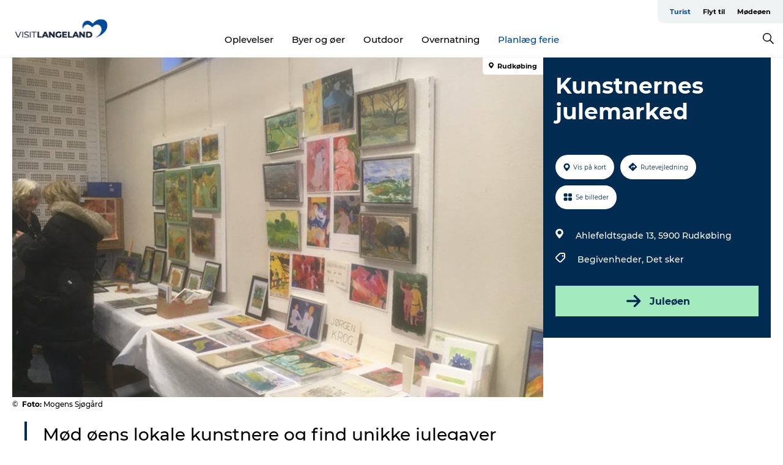

--- FILE ---
content_type: text/html; charset=utf-8
request_url: https://www.langeland.dk/langeland/planlaeg-din-tur/kunstnernes-julemarked-gdk1141011
body_size: 28604
content:
<!DOCTYPE html><html lang="da" class=""><head><meta charSet="UTF-8"/><meta http-equiv="X-UA-Compatible" content="IE=edge"/><meta name="viewport" content="width=device-width, initial-scale=1.0, maximum-scale=1.0"/><title>Jul på Langeland- VisitLangeland</title><meta name="title" content="Jul på Langeland- VisitLangeland"/><meta name="description" content="Mød øens lokale kunstnere og find unikke julegaver"/><meta name="keywords" content="https://files.guidedanmark.org/files/464/324941_kunstnernes-Julemarked_Mogens-S…"/><link rel="canonical" href="https://www.langeland.dk/langeland/planlaeg-din-tur/kunstnernes-julemarked-gdk1141011"/><link rel="image_src" href="https://files.guidedanmark.org/files/464/324941_kunstnernes-Julemarked_Mogens-Sjgaard.jpg"/><meta property="og:site_name" content="VisitLangeland"/><meta property="og:url" content="https://www.langeland.dk/langeland/planlaeg-din-tur/kunstnernes-julemarked-gdk1141011"/><meta property="og:image" content="https://files.guidedanmark.org/files/464/324941_kunstnernes-Julemarked_Mogens-Sjgaard.jpg"/><meta property="og:image:url" content="https://files.guidedanmark.org/files/464/324941_kunstnernes-Julemarked_Mogens-Sjgaard.jpg"/><meta name="twitter:card" content="summary_large_image"/><meta name="twitter:title" content="Jul på Langeland- VisitLangeland"/><meta name="twitter:description" content="Mød øens lokale kunstnere og find unikke julegaver"/><meta name="twitter:url" content="https://www.langeland.dk/langeland/planlaeg-din-tur/kunstnernes-julemarked-gdk1141011"/><meta name="twitter:image" content="https://files.guidedanmark.org/files/464/324941_kunstnernes-Julemarked_Mogens-Sjgaard.jpg"/><script type="application/ld+json">{"@context":"https://schema.org","@graph":[{"@type":"Product","name":"Kunstnernes julemarked","address":{"@type":"PostalAddress","streetAddress":"Ahlefeldtsgade 13","postalCode":"5900"},"geo":{"@type":"GeoCoordinates","latitude":"54.936609523876","longitude":"10.715685956238"},"image":{"@type":"ImageObject","url":"https://files.guidedanmark.org/files/464/324941_kunstnernes-Julemarked_Mogens-S…"}}]}</script><meta name="google-site-verification" content="4Du97ezKPbVa3XibVJ8ZnBwSDexJZEiF9BGjFQQPQx8"/><meta name="google-site-verification" content="4Du97ezKPbVa3XibVJ8ZnBwSDexJZEiF9BGjFQQPQx8"/><script>dataLayer=[];</script><script class="google-tag-manager">
              (function(w,d,s,l,i){w[l]=w[l]||[];w[l].push({'gtm.start':
                new Date().getTime(),event:'gtm.js'});var f=d.getElementsByTagName(s)[0],
                j=d.createElement(s),dl=l!='dataLayer'?'&l='+l:'';j.async=true;j.src=
                'https://www.googletagmanager.com/gtm.js?id='+i+dl;f.parentNode.insertBefore(j,f);
              })(window,document,'script','dataLayer','GTM-MVSQ676');
                </script><script class="google-tag-manager">
          (function(w,d,s,l,i){w[l]=w[l]||[];w[l].push({'gtm.start':
            new Date().getTime(),event:'gtm.js'});var f=d.getElementsByTagName(s)[0],
            j=d.createElement(s),dl=l!='dataLayer'?'&l='+l:'';j.async=true;j.src=
            'https://www.googletagmanager.com/gtm.js?id='+i+dl;f.parentNode.insertBefore(j,f);
          })(window,document,'script','dataLayer','GTM-PFBDMCW');
            </script><script id="CookieConsent" src="https://policy.app.cookieinformation.com/uc.js" data-culture="DA" type="text/javascript" defer="" async=""></script><script src="https://www.google.com/recaptcha/api.js?render=re6LdFXywaAAAAAI7qwLGxTysY4Zc3X8OaZ6QR9pXU_site_key" async=""></script><link rel="icon" href="/sites/govisitlangeland.com/files/icons/VisitLangeland_favicon.ico" type="image/x-icon"/><meta name="next-head-count" content="27"/><link rel="preload" href="/_next/static/media/8858de35be6d63bd-s.p.ttf" as="font" type="font/ttf" crossorigin="anonymous" data-next-font="size-adjust"/><link rel="preload" href="/_next/static/media/ade88f670a4a93e2-s.p.woff2" as="font" type="font/woff2" crossorigin="anonymous" data-next-font="size-adjust"/><link rel="preload" href="/_next/static/media/7f4e2cacbacd7c77-s.p.woff" as="font" type="font/woff" crossorigin="anonymous" data-next-font="size-adjust"/><link rel="preload" href="/_next/static/media/fe6ff1c8e748122a-s.p.woff2" as="font" type="font/woff2" crossorigin="anonymous" data-next-font="size-adjust"/><link rel="preload" href="/_next/static/media/9671873632b769ea-s.p.woff2" as="font" type="font/woff2" crossorigin="anonymous" data-next-font="size-adjust"/><link rel="preload" href="/_next/static/media/0020fb129ebc950b-s.p.woff2" as="font" type="font/woff2" crossorigin="anonymous" data-next-font="size-adjust"/><link rel="preload" href="/_next/static/css/f9783be563079af7.css" as="style"/><link rel="stylesheet" href="/_next/static/css/f9783be563079af7.css" data-n-g=""/><noscript data-n-css=""></noscript><script defer="" nomodule="" src="/_next/static/chunks/polyfills-78c92fac7aa8fdd8.js"></script><script defer="" src="/_next/static/chunks/24434.2d78b39796aef039.js"></script><script defer="" src="/_next/static/chunks/90180.2cd874d1f8a55392.js"></script><script defer="" src="/_next/static/chunks/89311.d4a83a9b96968818.js"></script><script defer="" src="/_next/static/chunks/52576.7c1155037314c9e5.js"></script><script defer="" src="/_next/static/chunks/69305.95e9ec2f7430440a.js"></script><script defer="" src="/_next/static/chunks/16487.c8405206fde0bf11.js"></script><script defer="" src="/_next/static/chunks/61263.cd3f37a049f1982f.js"></script><script defer="" src="/_next/static/chunks/75fc9c18-295119e68f43c671.js"></script><script defer="" src="/_next/static/chunks/22135.5b23275e4359771f.js"></script><script defer="" src="/_next/static/chunks/88035.a55b00c408bb73af.js"></script><script defer="" src="/_next/static/chunks/77654.f3f2dda92b6acb47.js"></script><script defer="" src="/_next/static/chunks/33996.2229128561d62e70.js"></script><script defer="" src="/_next/static/chunks/38606.c791e11a42e15f83.js"></script><script defer="" src="/_next/static/chunks/73999.f214e8f8ebe5101d.js"></script><script defer="" src="/_next/static/chunks/66518.8241159cdeb0e19e.js"></script><script defer="" src="/_next/static/chunks/42911.663eb074ad65fed6.js"></script><script defer="" src="/_next/static/chunks/7969.600288e47a18f32f.js"></script><script defer="" src="/_next/static/chunks/20349.72af27da3c31588d.js"></script><script defer="" src="/_next/static/chunks/6462.c12763e89d8a44ae.js"></script><script defer="" src="/_next/static/chunks/84041.d231d3637cdb2731.js"></script><script defer="" src="/_next/static/chunks/32299.3c4b62ae9e1c2bb9.js"></script><script src="/_next/static/chunks/webpack-63856f52277dde65.js" defer=""></script><script src="/_next/static/chunks/framework-f0918f007280e2a4.js" defer=""></script><script src="/_next/static/chunks/main-e4ec7a994fac8df8.js" defer=""></script><script src="/_next/static/chunks/pages/_app-dfcb281616405551.js" defer=""></script><script src="/_next/static/chunks/72776-dd4a5de0c04d1828.js" defer=""></script><script src="/_next/static/chunks/51294-05c6ba5fe17e3586.js" defer=""></script><script src="/_next/static/chunks/pages/drupal-f757f6edd3d96ab6.js" defer=""></script><script src="/_next/static/kcTTT74bUDEUWe3UTljfD/_buildManifest.js" defer=""></script><script src="/_next/static/kcTTT74bUDEUWe3UTljfD/_ssgManifest.js" defer=""></script><style data-styled="" data-styled-version="6.0.5">.DXzNc a{padding:6px;position:absolute;top:-40px;left:0px;color:#333;border-right:1px solid #7c9fcc;border-bottom:1px solid #7c9fcc;border-bottom-right-radius:8px;background:#004a98;-webkit-transition:top 1s ease-out;transition:top 1s ease-out;z-index:100;}/*!sc*/
.DXzNc a:focus{position:absolute;left:0px;top:0px;-webkit-transition:top 0.1s ease-in;transition:top 0.1s ease-in;}/*!sc*/
@media (prefers-reduced-motion: reduce){.DXzNc a{transition-duration:0.001ms!important;}}/*!sc*/
@media print{.DXzNc{display:none;}}/*!sc*/
data-styled.g4[id="sc-521c778a-3"]{content:"DXzNc,"}/*!sc*/
.fnpHaN{background-color:#FFF;}/*!sc*/
data-styled.g12[id="sc-1c46d5dd-5"]{content:"fnpHaN,"}/*!sc*/
.eaWpYo{width:100%;height:65px;background-color:#004a98;display:flex;justify-content:center;align-content:center;align-items:center;}/*!sc*/
data-styled.g13[id="sc-1c46d5dd-6"]{content:"eaWpYo,"}/*!sc*/
.kjVbdK{font-size:14px;font-weight:bold;line-height:18px;color:white;}/*!sc*/
data-styled.g14[id="sc-1c46d5dd-7"]{content:"kjVbdK,"}/*!sc*/
.iMgDDq{padding:0 7px;display:flex;justify-content:center;align-items:center;align-content:center;}/*!sc*/
.iMgDDq a{color:white;display:inline-block;padding:0 7px;}/*!sc*/
.iMgDDq svg path{fill:white;}/*!sc*/
.iMgDDq a[title="tiktok"]>svg{width:20px;height:20px;}/*!sc*/
.iMgDDq a[title="tiktok"]{padding-left:2px!important;}/*!sc*/
data-styled.g15[id="sc-1c46d5dd-8"]{content:"iMgDDq,"}/*!sc*/
.buaBos{border-top:2px solid rgb(231, 234, 236);padding:15px 0px;margin-top:40px;display:flex;align-items:center;align-content:center;font-size:14px;}/*!sc*/
@media (max-width: 47.9375em){.buaBos{font-size:12px;flex-direction:column;}}/*!sc*/
data-styled.g16[id="sc-1c46d5dd-9"]{content:"buaBos,"}/*!sc*/
.hoBcaJ{display:flex;align-content:center;align-items:center;}/*!sc*/
@media (max-width: 47.9375em){.hoBcaJ{margin:10px 0 20px;}}/*!sc*/
@media (min-width: 48em){.hoBcaJ{margin:0 20px;flex:1;}}/*!sc*/
.hoBcaJ a{cursor:pointer;margin:0 20px;color:#000;}/*!sc*/
.hoBcaJ a:hover{color:#004a98;}/*!sc*/
data-styled.g18[id="sc-1c46d5dd-11"]{content:"hoBcaJ,"}/*!sc*/
.dTjGyd{padding:20px 0;}/*!sc*/
@media (max-width: 47.9375em){.dTjGyd{font-size:14px;}}/*!sc*/
data-styled.g19[id="sc-1c46d5dd-12"]{content:"dTjGyd,"}/*!sc*/
.ciIioz h2{font-size:14px;font-weight:700;margin-bottom:20px;}/*!sc*/
data-styled.g20[id="sc-1c46d5dd-13"]{content:"ciIioz,"}/*!sc*/
.dDEHdA{list-style:none;padding:0;}/*!sc*/
.dDEHdA li{margin:15px 0;}/*!sc*/
.dDEHdA a{color:#000;}/*!sc*/
.dDEHdA a:hover{color:#004a98;}/*!sc*/
data-styled.g21[id="sc-1c46d5dd-14"]{content:"dDEHdA,"}/*!sc*/
.kKnrtv{position:relative;border-bottom:1px solid rgb(240, 241, 243);background-color:#FFF;width:100vw;top:0;transition:all 0.3s;}/*!sc*/
.kKnrtv >div{display:flex;align-items:center;height:100%;}/*!sc*/
.kKnrtv.sticky{position:fixed;z-index:20;}/*!sc*/
@media print{.kKnrtv.sticky{display:none;}}/*!sc*/
@media (max-width: 47.9375em){.kKnrtv{height:44px;}}/*!sc*/
data-styled.g37[id="sc-1c46d5dd-30"]{content:"kKnrtv,"}/*!sc*/
.jOAfxs{width:200px;padding:6px 20px;position:sticky;top:0;}/*!sc*/
.jOAfxs img{max-width:100%;max-height:50px;}/*!sc*/
data-styled.g38[id="sc-1c46d5dd-31"]{content:"jOAfxs,"}/*!sc*/
.KfUFB{flex:1;display:flex;flex-direction:column;height:100%;}/*!sc*/
.KfUFB a{text-decoration:none;color:#000;}/*!sc*/
.KfUFB a:hover{color:#004a98;}/*!sc*/
data-styled.g58[id="sc-1c46d5dd-51"]{content:"KfUFB,"}/*!sc*/
.chQzvJ{align-self:flex-end;border-bottom-left-radius:10px;background-color:#eff3f4;}/*!sc*/
.chQzvJ ul{padding:0 10px;margin:0;}/*!sc*/
.chQzvJ ul li{display:inline-block;list-style:none;}/*!sc*/
.chQzvJ ul li.inactive >a{display:none;}/*!sc*/
.chQzvJ ul li.active >a{color:#004a98;}/*!sc*/
.chQzvJ ul li a{display:block;font-size:11px;font-weight:bold;padding:12px 10px;}/*!sc*/
data-styled.g59[id="sc-1c46d5dd-52"]{content:"chQzvJ,"}/*!sc*/
.jGkcqt{align-self:center;flex:1;display:flex;width:100%;position:relative;top:0;background-color:#FFF;}/*!sc*/
.jGkcqt ul{padding:0;}/*!sc*/
.jGkcqt ul.secondary-menu{flex:1;text-align:center;}/*!sc*/
.jGkcqt ul.search-menu{min-width:200px;text-align:right;}/*!sc*/
.jGkcqt ul li{display:inline-block;vertical-align:middle;list-style:none;padding:0 15px;}/*!sc*/
.jGkcqt ul li a{font-size:15px;padding:0;}/*!sc*/
.jGkcqt ul li.active >a{color:#004a98;}/*!sc*/
data-styled.g60[id="sc-1c46d5dd-53"]{content:"jGkcqt,"}/*!sc*/
.bPiEZp{cursor:pointer;}/*!sc*/
.bPiEZp span{display:none;}/*!sc*/
data-styled.g68[id="sc-1c46d5dd-61"]{content:"bPiEZp,"}/*!sc*/
.jWQKaT{display:flex;justify-content:space-between;align-content:center;align-items:center;}/*!sc*/
.jWQKaT >div{margin:10px 0;}/*!sc*/
data-styled.g69[id="sc-1c46d5dd-62"]{content:"jWQKaT,"}/*!sc*/
html{line-height:1.15;-webkit-text-size-adjust:100%;}/*!sc*/
body{margin:0;}/*!sc*/
main{display:block;}/*!sc*/
h1{font-size:2em;margin:0.67em 0;}/*!sc*/
hr{box-sizing:content-box;height:0;overflow:visible;}/*!sc*/
pre{font-family:monospace,monospace;font-size:1em;}/*!sc*/
a{background-color:transparent;}/*!sc*/
abbr[title]{border-bottom:none;text-decoration:underline;text-decoration:underline dotted;}/*!sc*/
b,strong{font-weight:bolder;}/*!sc*/
code,kbd,samp{font-family:monospace,monospace;font-size:1em;}/*!sc*/
small{font-size:80%;}/*!sc*/
sub,sup{font-size:75%;line-height:0;position:relative;vertical-align:baseline;}/*!sc*/
sub{bottom:-0.25em;}/*!sc*/
sup{top:-0.5em;}/*!sc*/
img{border-style:none;}/*!sc*/
button,input,optgroup,select,textarea{font-family:inherit;font-size:100%;line-height:1.15;margin:0;}/*!sc*/
button,input{overflow:visible;}/*!sc*/
button,select{text-transform:none;}/*!sc*/
button,[type="button"],[type="reset"],[type="submit"]{-webkit-appearance:button;}/*!sc*/
button::-moz-focus-inner,[type="button"]::-moz-focus-inner,[type="reset"]::-moz-focus-inner,[type="submit"]::-moz-focus-inner{border-style:none;padding:0;}/*!sc*/
button:-moz-focusring,[type="button"]:-moz-focusring,[type="reset"]:-moz-focusring,[type="submit"]:-moz-focusring{outline:1px dotted ButtonText;}/*!sc*/
fieldset{padding:0.35em 0.75em 0.625em;}/*!sc*/
legend{box-sizing:border-box;color:inherit;display:table;max-width:100%;padding:0;white-space:normal;}/*!sc*/
progress{vertical-align:baseline;}/*!sc*/
textarea{overflow:auto;}/*!sc*/
[type="checkbox"],[type="radio"]{box-sizing:border-box;padding:0;}/*!sc*/
[type="number"]::-webkit-inner-spin-button,[type="number"]::-webkit-outer-spin-button{height:auto;}/*!sc*/
[type="search"]{-webkit-appearance:textfield;outline-offset:-2px;}/*!sc*/
[type="search"]::-webkit-search-decoration{-webkit-appearance:none;}/*!sc*/
::-webkit-file-upload-button{-webkit-appearance:button;font:inherit;}/*!sc*/
details{display:block;}/*!sc*/
summary{display:list-item;}/*!sc*/
template{display:none;}/*!sc*/
[hidden]{display:none;}/*!sc*/
data-styled.g70[id="sc-global-ecVvVt1"]{content:"sc-global-ecVvVt1,"}/*!sc*/
*{box-sizing:border-box;}/*!sc*/
*:before,*:after{box-sizing:border-box;}/*!sc*/
body{font-family:'Montserrat',Verdana,Arial,sans-serif;color:#000;background-color:#FFF;line-height:1.3;font-weight:500;width:100%;max-width:100vw;overflow-x:hidden;}/*!sc*/
body.freeze-scroll{overflow:hidden;}/*!sc*/
@media (max-width: 47.9375em){body{margin-top:44px;}}/*!sc*/
p:last-child{margin-top:0;}/*!sc*/
img{display:block;max-width:100%;height:auto;}/*!sc*/
.text-container a{text-decoration:underline;}/*!sc*/
a{text-decoration:none;color:#004a98;transition:all 0.3s;}/*!sc*/
a:hover{color:#004a98;}/*!sc*/
a.link-icon:before{content:"";display:inline-block;width:18px;height:18px;background-size:100%;background-color:#004a98;background-position:center;background-repeat:no-repeat;margin-right:4px;position:relative;}/*!sc*/
a.link-icon.link-internal:before{top:4px;background-image:url(/static/images/svg/internalLinkMask.svg);}/*!sc*/
a.link-icon.link-mailto:before,a.link-icon.link-external:before{background-image:url(/static/images/svg/linkoutMaskWhite.svg);}/*!sc*/
.paragraph{margin-top:40px;margin-bottom:40px;}/*!sc*/
.paragraph:first-child{margin-top:0;}/*!sc*/
.text-align-right{text-align:right;}/*!sc*/
.text-align-left{text-align:left;}/*!sc*/
.text-align-center{text-align:center;}/*!sc*/
.text-align-justify{text-align:justify;}/*!sc*/
.txt-size-regular{font-weight:400;}/*!sc*/
.txt-size-medium{font-weight:500;}/*!sc*/
.txt-size-bold{font-weight:600;}/*!sc*/
.txt-size-semi-bold{font-weight:700;}/*!sc*/
@keyframes menuOpen{from{height:0px;}to{height:calc(100vh - 100%);}}/*!sc*/
@keyframes highlight{from{background-color:rgba(0,0,0,0.1);}to{background-color:rgba(0,0,0,0);}}/*!sc*/
@media (max-width: 47.9375em){.paragraph.paragraph--columns-2 .paragraph.paragraph--highlight-image,.paragraph.paragraph--columns-3 .paragraph.paragraph--highlight-image{margin-left:-20px;margin-right:-20px;}}/*!sc*/
data-styled.g71[id="sc-global-kxOjPr1"]{content:"sc-global-kxOjPr1,"}/*!sc*/
.jBVDfF{position:fixed;font-size:1px;color:#fff;width:1px;height:1px;overflow:hidden;top:-1px;left:-1px;z-index:99999;}/*!sc*/
data-styled.g72[id="sc-6945e261-0"]{content:"jBVDfF,"}/*!sc*/
.camETg{display:inline-block;width:40px;height:40px;background-size:cover;background-position:center;border-radius:50%;margin-bottom:10px;}/*!sc*/
@media (min-width: 48em){.camETg{margin-bottom:0;margin-right:20px;}}/*!sc*/
.camETg.small{width:16px;height:16px;margin-right:10px;}/*!sc*/
data-styled.g281[id="sc-d279e38c-29"]{content:"camETg,"}/*!sc*/
.enWcTi{padding:14px 15px;cursor:pointer;border:1px solid rgb(225, 226, 227);background-color:rgb(234, 236, 238);display:flex;align-content:center;align-items:center;width:100%;}/*!sc*/
@media (min-width: 48em){.enWcTi{width:30%;}}/*!sc*/
.enWcTi .language-name{flex:1;}/*!sc*/
.enWcTi:after{height:11px;width:11px;border-top:1px solid rgb(193, 196, 199);border-right:1px solid rgb(193, 196, 199);transform:rotate(45deg);content:"";display:block;}/*!sc*/
data-styled.g283[id="sc-d279e38c-31"]{content:"enWcTi,"}/*!sc*/
.gEMIVp{position:relative;padding-left:20px;padding-right:20px;}/*!sc*/
.gEMIVp.xs-1{width:8.33333%;min-width:8.33333%;}/*!sc*/
.gEMIVp.xs-2{width:16.66667%;min-width:16.66667%;}/*!sc*/
.gEMIVp.xs-3{width:25.00000%;min-width:25.00000%;}/*!sc*/
.gEMIVp.xs-4{width:33.33333%;min-width:33.33333%;}/*!sc*/
.gEMIVp.xs-5{width:41.66667%;min-width:41.66667%;}/*!sc*/
.gEMIVp.xs-6{width:50.00000%;min-width:50.00000%;}/*!sc*/
.gEMIVp.xs-7{width:58.33333%;min-width:58.33333%;}/*!sc*/
.gEMIVp.xs-8{width:66.66667%;min-width:66.66667%;}/*!sc*/
.gEMIVp.xs-9{width:75.00000%;min-width:75.00000%;}/*!sc*/
.gEMIVp.xs-10{width:83.33333%;min-width:83.33333%;}/*!sc*/
.gEMIVp.xs-11{width:91.66667%;min-width:91.66667%;}/*!sc*/
.gEMIVp.xs-12{width:100.00000%;min-width:100.00000%;}/*!sc*/
@media (min-width: 23.5em){.gEMIVp.sm-1{width:8.33333%;min-width:8.33333%;}.gEMIVp.sm-2{width:16.66667%;min-width:16.66667%;}.gEMIVp.sm-3{width:25.00000%;min-width:25.00000%;}.gEMIVp.sm-4{width:33.33333%;min-width:33.33333%;}.gEMIVp.sm-5{width:41.66667%;min-width:41.66667%;}.gEMIVp.sm-6{width:50.00000%;min-width:50.00000%;}.gEMIVp.sm-7{width:58.33333%;min-width:58.33333%;}.gEMIVp.sm-8{width:66.66667%;min-width:66.66667%;}.gEMIVp.sm-9{width:75.00000%;min-width:75.00000%;}.gEMIVp.sm-10{width:83.33333%;min-width:83.33333%;}.gEMIVp.sm-11{width:91.66667%;min-width:91.66667%;}.gEMIVp.sm-12{width:100.00000%;min-width:100.00000%;}}/*!sc*/
@media (min-width: 48em){.gEMIVp.md-1{width:8.33333%;min-width:8.33333%;}.gEMIVp.md-2{width:16.66667%;min-width:16.66667%;}.gEMIVp.md-3{width:25.00000%;min-width:25.00000%;}.gEMIVp.md-4{width:33.33333%;min-width:33.33333%;}.gEMIVp.md-5{width:41.66667%;min-width:41.66667%;}.gEMIVp.md-6{width:50.00000%;min-width:50.00000%;}.gEMIVp.md-7{width:58.33333%;min-width:58.33333%;}.gEMIVp.md-8{width:66.66667%;min-width:66.66667%;}.gEMIVp.md-9{width:75.00000%;min-width:75.00000%;}.gEMIVp.md-10{width:83.33333%;min-width:83.33333%;}.gEMIVp.md-11{width:91.66667%;min-width:91.66667%;}.gEMIVp.md-12{width:100.00000%;min-width:100.00000%;}}/*!sc*/
@media (min-width: 64em){.gEMIVp.lg-1{width:8.33333%;min-width:8.33333%;}.gEMIVp.lg-2{width:16.66667%;min-width:16.66667%;}.gEMIVp.lg-3{width:25.00000%;min-width:25.00000%;}.gEMIVp.lg-4{width:33.33333%;min-width:33.33333%;}.gEMIVp.lg-5{width:41.66667%;min-width:41.66667%;}.gEMIVp.lg-6{width:50.00000%;min-width:50.00000%;}.gEMIVp.lg-7{width:58.33333%;min-width:58.33333%;}.gEMIVp.lg-8{width:66.66667%;min-width:66.66667%;}.gEMIVp.lg-9{width:75.00000%;min-width:75.00000%;}.gEMIVp.lg-10{width:83.33333%;min-width:83.33333%;}.gEMIVp.lg-11{width:91.66667%;min-width:91.66667%;}.gEMIVp.lg-12{width:100.00000%;min-width:100.00000%;}}/*!sc*/
@media (min-width: 82.5em){.gEMIVp.xl-1{width:8.33333%;min-width:8.33333%;}.gEMIVp.xl-2{width:16.66667%;min-width:16.66667%;}.gEMIVp.xl-3{width:25.00000%;min-width:25.00000%;}.gEMIVp.xl-4{width:33.33333%;min-width:33.33333%;}.gEMIVp.xl-5{width:41.66667%;min-width:41.66667%;}.gEMIVp.xl-6{width:50.00000%;min-width:50.00000%;}.gEMIVp.xl-7{width:58.33333%;min-width:58.33333%;}.gEMIVp.xl-8{width:66.66667%;min-width:66.66667%;}.gEMIVp.xl-9{width:75.00000%;min-width:75.00000%;}.gEMIVp.xl-10{width:83.33333%;min-width:83.33333%;}.gEMIVp.xl-11{width:91.66667%;min-width:91.66667%;}.gEMIVp.xl-12{width:100.00000%;min-width:100.00000%;}}/*!sc*/
data-styled.g328[id="sc-bb566763-28"]{content:"gEMIVp,"}/*!sc*/
.hPpxAZ{width:100%;max-width:100%;margin-right:auto;margin-left:auto;padding-left:1.25em;padding-right:1.25em;transition:all 0.3s;}/*!sc*/
@media (min-width: 23.5em){.hPpxAZ{width:100%;}}/*!sc*/
@media (min-width: 48em){.hPpxAZ{width:46.75em;}}/*!sc*/
@media (min-width: 64em){.hPpxAZ{width:61.5em;}}/*!sc*/
@media (min-width: 82.5em){.hPpxAZ{width:80em;}}/*!sc*/
data-styled.g329[id="sc-bb566763-29"]{content:"hPpxAZ,"}/*!sc*/
.kLBSZd{max-width:1450px;margin-right:auto;margin-left:auto;padding-left:1.25em;padding-right:1.25em;transition:all 0.3s;}/*!sc*/
.kLBSZd.no-padding{padding:0;}/*!sc*/
data-styled.g339[id="sc-bb566763-39"]{content:"kLBSZd,"}/*!sc*/
.cBBUa-D{display:flex;flex-direction:row;flex-wrap:wrap;margin-left:-20px;margin-right:-20px;min-width:100%;}/*!sc*/
data-styled.g374[id="sc-bb566763-74"]{content:"cBBUa-D,"}/*!sc*/
.bAZmJe{max-width:800px;margin-right:auto;margin-left:auto;padding-left:1.25em;padding-right:1.25em;}/*!sc*/
.bAZmJe.text-left{margin-left:0;padding-left:0;text-align:left;}/*!sc*/
.bAZmJe.text-right{margin-right:0;padding-right:0;text-align:right;}/*!sc*/
.bAZmJe.text-center{text-align:center;}/*!sc*/
.bAZmJe h1{font-weight:900;font-size:40px;letter-spacing:-0.5px;}/*!sc*/
@media (max-width: 47.9375em){.bAZmJe h1{font-size:26px;}}/*!sc*/
.bAZmJe h2{font-weight:700;font-size:25px;letter-spacing:-0.5px;}/*!sc*/
@media (max-width: 47.9375em){.bAZmJe h2{font-size:19px;}}/*!sc*/
.bAZmJe h3,.bAZmJe h4{font-weight:700;font-size:18px;letter-spacing:-0.5px;}/*!sc*/
@media (max-width: 47.9375em){.bAZmJe h3,.bAZmJe h4{font-size:16px;}}/*!sc*/
data-styled.g390[id="sc-bb566763-90"]{content:"bAZmJe,"}/*!sc*/
@media (max-width: 47.9375em){.bPGLSi{padding-left:0;padding-right:0;}}/*!sc*/
data-styled.g459[id="sc-f8176ca3-0"]{content:"bPGLSi,"}/*!sc*/
.igLRvm{padding-bottom:2.5em;}/*!sc*/
.igLRvm .padding-0{padding:0;}/*!sc*/
@media (max-width: 63.9375em){.igLRvm{margin-top:55px;}}/*!sc*/
data-styled.g460[id="sc-f8176ca3-1"]{content:"igLRvm,"}/*!sc*/
.iaWucu{width:70%;display:flex;}/*!sc*/
@media (max-width: 63.9375em){.iaWucu{width:65%;}}/*!sc*/
@media (max-width: 47.9375em){.iaWucu{width:100%;}}/*!sc*/
data-styled.g461[id="sc-f8176ca3-2"]{content:"iaWucu,"}/*!sc*/
@media (max-width: 47.9375em){.hiHBVT{width:100%;}}/*!sc*/
data-styled.g462[id="sc-f8176ca3-3"]{content:"hiHBVT,"}/*!sc*/
@media (max-width: 47.9375em){.dTQpbO{padding-left:0;padding-right:0;}}/*!sc*/
data-styled.g463[id="sc-f8176ca3-4"]{content:"dTQpbO,"}/*!sc*/
.kTabag{width:70%;height:555px;min-height:555px;position:relative;float:left;margin-bottom:40px;}/*!sc*/
@media (max-width: 63.9375em){.kTabag{width:65%;}}/*!sc*/
@media (max-width: 47.9375em){.kTabag{width:100%;height:210px;min-height:210px;margin-bottom:0;float:none;}}/*!sc*/
data-styled.g464[id="sc-f8176ca3-5"]{content:"kTabag,"}/*!sc*/
.eymwOi{height:100%;width:100%;position:relative;}/*!sc*/
.eymwOi img{width:100%;height:100%;object-fit:cover;}/*!sc*/
.eymwOi span{z-index:1;position:absolute;top:0;left:0;background:#a3eabf;color:#07203b;padding:11px 10px;border-radius:0 0 5px 0;font-size:10px;font-weight:bold;line-height:11px;}/*!sc*/
data-styled.g465[id="sc-f8176ca3-6"]{content:"eymwOi,"}/*!sc*/
.kKgnec{width:30%;background-color:#022b52;padding:25px 35px 20px 35px;color:#ffffff;float:right;position:relative;}/*!sc*/
@media (max-width: 82.4375em){.kKgnec{padding:25px 20px 20px 20px;}}/*!sc*/
@media (max-width: 63.9375em){.kKgnec{width:35%;}}/*!sc*/
@media (max-width: 47.9375em){.kKgnec{width:100%;float:none;position:inherit;text-align:center;padding:50px 20px 20px 20px;}}/*!sc*/
data-styled.g467[id="sc-f8176ca3-8"]{content:"kKgnec,"}/*!sc*/
.iVLTu{position:sticky;top:55px;padding:30px 35px 35px 35px;}/*!sc*/
@media (max-width: 82.4375em){.iVLTu{padding:30px 20px 35px 20px;}}/*!sc*/
@media (max-width: 63.9375em){.iVLTu{width:35%;}}/*!sc*/
@media (max-width: 47.9375em){.iVLTu{width:100%;position:inherit;padding:30px 20px 30px 20px;}}/*!sc*/
data-styled.g468[id="sc-f8176ca3-9"]{content:"iVLTu,"}/*!sc*/
.kGVlIW{font-size:36px;line-height:42px;margin:0;}/*!sc*/
@media (max-width: 47.9375em){.kGVlIW{font-size:26px;line-height:32px;}}/*!sc*/
data-styled.g472[id="sc-f8176ca3-13"]{content:"kGVlIW,"}/*!sc*/
.julIoh{display:flex;flex-wrap:wrap;justify-content:flex-start;margin:0 0 20px 0;}/*!sc*/
@media (max-width: 23.4375em){.julIoh{width:100%;justify-content:space-around;margin:0 -10px 20px -10px;width:auto;}}/*!sc*/
data-styled.g473[id="sc-f8176ca3-14"]{content:"julIoh,"}/*!sc*/
.fefxPf{padding:30px 0 0 0;}/*!sc*/
.fefxPf:empty{padding:0;}/*!sc*/
.fefxPf button{margin:0 0 20px 0!important;}/*!sc*/
.fefxPf a:last-child button{margin-bottom:0px!important;}/*!sc*/
data-styled.g474[id="sc-f8176ca3-15"]{content:"fefxPf,"}/*!sc*/
.gtssAg{cursor:pointer;display:flex;justify-content:center;align-items:center;border:none;color:#022b52;}/*!sc*/
.gtssAg:last-of-type{margin:0 0 10px 0;}/*!sc*/
data-styled.g475[id="sc-f8176ca3-16"]{content:"gtssAg,"}/*!sc*/
.hiXYwN{border-radius:35px;background:#ffffff;margin:0 10px 10px 0;padding:0;}/*!sc*/
.hiXYwN svg{margin:0 5px 0 0;}/*!sc*/
.hiXYwN svg path{fill:#022b52;}/*!sc*/
.hiXYwN .btn-round-content{padding:13px;margin:0;color:inherit;font-size:10px;line-height:11px;display:flex;justify-content:center;align-items:center;}/*!sc*/
@media (max-width: 23.4375em){.hiXYwN{margin:0 0 10px 0;}.hiXYwN .btn-round-content{padding:13px 10px;}}/*!sc*/
data-styled.g476[id="sc-f8176ca3-17"]{content:"hiXYwN,"}/*!sc*/
.kIlebw{z-index:9;position:relative;}/*!sc*/
.kIlebw.no-image{margin-top:0;}/*!sc*/
data-styled.g478[id="sc-f8176ca3-19"]{content:"kIlebw,"}/*!sc*/
.byCEMc{padding:0 40px 0 30px;font-size:28px;line-height:42px;text-align:left;margin-bottom:50px;position:relative;}/*!sc*/
.byCEMc:before{content:" ";position:absolute;left:0;height:100%;width:4px;background-color:#022b52;}/*!sc*/
@media (max-width: 47.9375em){.byCEMc{font-size:18px;line-height:30px;margin-bottom:0;}}/*!sc*/
data-styled.g479[id="sc-f8176ca3-20"]{content:"byCEMc,"}/*!sc*/
.jiBwhG{font-size:18px;line-height:28px;margin-top:15px;margin-bottom:25px;word-break:break-word;}/*!sc*/
@media (max-width: 47.9375em){.jiBwhG{font-size:16px;line-height:26px;}}/*!sc*/
.jiBwhG a{word-break:break-word;}/*!sc*/
.jiBwhG h1,.jiBwhG h2,.jiBwhG h3,.jiBwhG h4{margin:23px 0 10px 0;}/*!sc*/
.jiBwhG h2{font-size:21px;line-height:25px;}/*!sc*/
.jiBwhG p{margin:0 0 18px 0;}/*!sc*/
@media (max-width: 47.9375em){.jiBwhG p{margin:0 0 16px 0;}}/*!sc*/
data-styled.g480[id="sc-f8176ca3-21"]{content:"jiBwhG,"}/*!sc*/
.fuXQAW{font-size:12px;line-height:13px;margin:5px 0 0 0;}/*!sc*/
.fuXQAW span{font-weight:bold;}/*!sc*/
@media (max-width: 47.9375em){.fuXQAW{color:#aabccd;text-align:center;background-color:#022b52;margin:0;padding:5px 0 0 0;}}/*!sc*/
data-styled.g481[id="sc-f8176ca3-22"]{content:"fuXQAW,"}/*!sc*/
</style></head><body><div id="__next"><main class="__className_9cab95"><div class="sc-6945e261-0 jBVDfF"> </div><div class="sc-521c778a-3 DXzNc"><a href="#maincontent">Gå til indhold</a></div><div id="sticky-header-wrap" class="sc-1c46d5dd-30 kKnrtv"><div class="sc-bb566763-39 kLBSZd no-padding container"><div class="sc-1c46d5dd-31 jOAfxs"><a class="link-internal" title="Gå tilbage til forsiden" href="/"><img alt="VisitLangeland" width="160" height="31" src="/sites/govisitlangeland.com/files/2021-10/visitlangeland-logo-2021.png" fetchpriority="auto" loading="lazy"/></a></div><div class="sc-1c46d5dd-51 KfUFB"><div class="sc-1c46d5dd-52 chQzvJ"><ul class="menu primary-menu"><li class="active"><a class="link-internal" href="/">Turist</a></li><li class=""><a class="link-internal" href="/flyt_til_langeland">Flyt til</a></li><li class=""><a class="link-internal" href="/meet">Mødeøen</a></li></ul></div><div class="sc-1c46d5dd-53 jGkcqt"><ul class="menu secondary-menu"><li class=""><a class="link-internal" href="/oplevelser">Oplevelser</a></li><li class=""><a class="link-internal" href="/byer">Byer og øer</a></li><li class=""><a class="link-internal" href="/outdoor">Outdoor</a></li><li class=""><a class="link-internal" href="/overnatning">Overnatning</a></li><li class="active"><a class="link-internal" href="/explore">Planlæg ferie</a></li></ul><ul class="menu search-menu"><li><a tabindex="0" class="sc-1c46d5dd-61 bPiEZp"><svg xmlns="http://www.w3.org/2000/svg" version="1.1" viewBox="0 0 18.508 18.508" width="18"><path d="M 12.264 2.111 C 10.856 0.704 9.164 0 7.188 0 C 5.21 0 3.518 0.704 2.11 2.111 C 0.704 3.52 0 5.211 0 7.187 c 0 1.977 0.704 3.67 2.111 5.077 c 1.408 1.407 3.1 2.111 5.076 2.111 c 1.708 0 3.22 -0.54 4.538 -1.617 l 5.705 5.75 l 1.078 -1.078 l -5.75 -5.705 c 1.078 -1.318 1.617 -2.83 1.617 -4.537 c 0 -1.977 -0.704 -3.67 -2.111 -5.077 Z m -9.12 1.034 C 4.254 2.007 5.6 1.437 7.188 1.437 c 1.588 0 2.943 0.562 4.066 1.685 c 1.123 1.123 1.684 2.478 1.684 4.066 c 0 1.587 -0.561 2.942 -1.684 4.065 c -1.123 1.123 -2.478 1.684 -4.066 1.684 c -1.587 0 -2.942 -0.561 -4.065 -1.684 C 2 10.13 1.437 8.775 1.437 7.187 c 0 -1.587 0.57 -2.934 1.708 -4.042 Z" fill-rule="evenodd" stroke="none" stroke-width="1"></path></svg><span>Søg</span></a></li></ul></div></div></div></div><div class="sc-bb566763-39 kLBSZd container"><div class="sc-1c46d5dd-62 jWQKaT"></div></div><div id="maincontent"><div class="sc-f8176ca3-1 igLRvm" lang="da"><div class="sc-bb566763-39 kLBSZd sc-f8176ca3-0 bPGLSi container"><div class="sc-f8176ca3-5 kTabag"><div class="sc-f8176ca3-6 eymwOi"><img src="https://gdkfiles.visitdenmark.com/files/464/324941_kunstnernes-Julemarked_Mogens-Sjgaard.jpg?width=987" fetchpriority="auto" loading="lazy" layout="fill"/></div><div class="sc-f8176ca3-22 fuXQAW">© <!-- -->  <span>Foto<!-- -->:</span> </div></div><div class="sc-f8176ca3-8 kKgnec"><h1 class="sc-f8176ca3-13 kGVlIW">Kunstnernes julemarked</h1></div><div top="55" class="sc-f8176ca3-8 sc-f8176ca3-9 kKgnec iVLTu"><div class="sc-f8176ca3-14 julIoh"><button class="sc-f8176ca3-16 sc-f8176ca3-17 gtssAg hiXYwN"><div class="btn-round-content"><svg width="15" height="14" viewBox="0 0 15 15" version="1.1" xmlns="http://www.w3.org/2000/svg" xmlns:xlink="http://www.w3.org/1999/xlink"><title>Shape</title><g id="Symbols" stroke="none" stroke-width="1" fill="none" fill-rule="evenodd"><g id="GDK/Mobile/Directions-(Mobile)" transform="translate(-14.000000, -13.000000)" fill="#022B52" fill-rule="nonzero"><path d="M28.5877043,19.569089 L22.0883815,13.264374 C21.7250022,12.9118753 21.1355268,12.9118753 20.7718572,13.264374 L14.2725345,19.569089 C13.9091552,19.9218692 13.9091552,20.4934126 14.2725345,20.8461929 L20.7718572,27.1509078 C21.1352365,27.5036881 21.724712,27.5036881 22.0883815,27.1509078 L28.5877043,20.8461929 C28.9510836,20.4934126 28.9510836,19.9218692 28.5877043,19.569089 Z M25.6032246,19.7142386 L23.2241565,21.9161263 C23.0795082,22.0501149 22.8447373,21.9472865 22.8447373,21.7495613 L22.8447373,20.2275308 L20.1325827,20.2275308 L20.1325827,22.0404836 C20.1325827,22.1656906 20.0314419,22.2671026 19.9065698,22.2671026 L19.0025182,22.2671026 C18.8776461,22.2671026 18.7765053,22.1656906 18.7765053,22.0404836 L18.7765053,19.7742927 C18.7765053,19.2737478 19.1813509,18.8678163 19.6805569,18.8678163 L22.8447373,18.8678163 L22.8447373,17.3457859 C22.8447373,17.148344 23.0792257,17.0452323 23.2241565,17.1792208 L25.6032246,19.3811086 C25.7001276,19.4709064 25.7001276,19.6244408 25.6032246,19.7142386 Z" id="Shape"></path></g></g></svg>Rutevejledning</div></button><button class="sc-f8176ca3-16 sc-f8176ca3-17 gtssAg hiXYwN"><div class="btn-round-content"><svg width="15" height="13" viewBox="0 0 15 14" version="1.1" xmlns="http://www.w3.org/2000/svg" xmlns:xlink="http://www.w3.org/1999/xlink"><title>Group 2</title><g id="Symbols" stroke="none" stroke-width="1" fill="none" fill-rule="evenodd"><g id="GDK/Mobile/Gallery-(Mobile)" transform="translate(-14.000000, -13.000000)" fill="#022B52"><g id="Group-2" transform="translate(14.000000, 13.000000)"><rect id="Rectangle" x="7.93025955" y="0" width="6.5912621" height="5.96670935" rx="2"></rect><rect id="Rectangle-Copy-8" x="7.93025955" y="7.17883056" width="6.5912621" height="5.96670935" rx="2"></rect><rect id="Rectangle-Copy-7" x="0" y="0" width="6.5912621" height="5.96670935" rx="2"></rect><rect id="Rectangle-Copy-9" x="0" y="7.17883056" width="6.5912621" height="5.96670935" rx="2"></rect></g></g></g></svg>Se billeder</div></button></div><div class="sc-f8176ca3-15 fefxPf"></div></div><div class="sc-f8176ca3-2 iaWucu"><div class="sc-bb566763-29 hPpxAZ sc-f8176ca3-3 hiHBVT container"><div class="sc-f8176ca3-19 kIlebw"><div class="sc-f8176ca3-20 byCEMc"><div><p>Mød øens lokale kunstnere og find unikke julegaver</p></div></div><div class="sc-bb566763-90 bAZmJe sc-f8176ca3-4 dTQpbO text-container"><div class="sc-f8176ca3-21 jiBwhG"><div><h2>Julemarked på Kunstnernes Ø </h2><p>I Danmark findes nogle få geografiske pletter, hvor kunstnere flokkes. På grund af lyset. På grund af naturen. Fordi de her finder kolleger indenfor alle kunstgenrer. En sådan plet er Langeland - og har været det siden 1960’erne, da de første kunstnere drog på landet for at lade sig inspirere af naturen og lyset.</p><p><strong>Derfor er det også en særlig stolt tradition at de lokale kunstnere inviterer til det årlige kunstner julemarked!</strong></p><p> </p><h2><strong>Praktisk information: </strong></h2><p>Borgerhuset, Ahlefeldtsgade 13, 5900 Rudkøbing</p></div></div></div></div></div></div></div><span style="display:none"><img src="https://www.guidedanmark.org/Stats/Register?p=1141011&amp;c=506" alt=""/></span></div></div><div class="sc-1c46d5dd-5 fnpHaN"><div class="sc-1c46d5dd-6 eaWpYo"><h2 class="sc-1c46d5dd-7 kjVbdK">Del dine langelandske øjeblikke<!-- -->:</h2><div class="sc-1c46d5dd-8 iMgDDq"><a class="link-external" target="_blank" title="facebook" rel="noopener" href="https://www.facebook.com/langelanddenmark/"><svg xmlns="http://www.w3.org/2000/svg" version="1.1" viewBox="0 0 8 18" width="8"><path d="M8 5.82H5.277V3.94c0-.716.425-.895.766-.895h1.872V0H5.277C2.383 0 1.702 2.328 1.702 3.761v2.06H0v3.134h1.702V18h3.575V8.955H7.66L8 5.821z"></path></svg></a><a class="link-external" target="_blank" title="instagram" rel="noopener" href="https://www.instagram.com/visitlangeland/"><svg xmlns="http://www.w3.org/2000/svg" version="1.1" viewBox="0 0 20.955 20.955" width="20"><path fill-rule="evenodd" stroke="none" stroke-width="1" d="M19.013 14.768c-.068 1.038-.203 1.58-.339 1.964-.203.452-.384.858-.79 1.174-.384.384-.723.587-1.174.79-.384.136-.926.34-1.965.34-1.106.067-1.445.067-4.268.067-2.822 0-3.138 0-4.267-.068-1.039-.067-1.581-.203-1.965-.338-.451-.204-.858-.384-1.174-.79-.384-.385-.587-.723-.79-1.175-.136-.384-.34-.926-.34-1.964-.067-1.107-.067-1.445-.067-4.268 0-2.823 0-3.139.068-4.268.068-1.038.203-1.58.339-1.964.203-.452.384-.858.79-1.175.384-.383.723-.587 1.174-.79a5.484 5.484 0 0 1 1.965-.339c1.129-.067 1.467-.067 4.267-.067 2.823 0 3.14 0 4.268.067 1.039.068 1.58.204 1.965.339.451.203.858.384 1.174.79.384.384.587.723.79 1.175.136.384.339.926.339 1.964.068 1.107.068 1.445.068 4.268 0 2.823 0 3.138-.068 4.268m1.874-8.626c.068 1.129.068 1.513.068 4.335 0 2.823 0 3.23-.136 4.403 0 1.107-.203 1.897-.451 2.552-.249.655-.588 1.31-1.174 1.83-.588.518-1.175.902-1.83 1.173-.654.18-1.422.384-2.551.452-1.13.068-1.445.068-4.336.068-2.89 0-3.229 0-4.335-.136-1.107 0-1.897-.203-2.552-.451a4.953 4.953 0 0 1-1.829-1.174 4.408 4.408 0 0 1-1.242-1.83c-.248-.654-.384-1.422-.451-2.551C0 13.683 0 13.277 0 10.477c0-2.8 0-3.206.09-4.335 0-1.107.181-1.897.452-2.552.316-.655.655-1.242 1.242-1.896A4.999 4.999 0 0 1 3.613.519C4.268.271 5.058.135 6.165.068 7.27 0 7.677 0 10.477 0c2.823 0 3.23 0 4.404.135 1.106 0 1.896.204 2.551.452a4.946 4.946 0 0 1 1.83 1.174c.586.52.903 1.107 1.173 1.83.181.654.384 1.422.452 2.55zM10.5 14.014c-1.941 0-3.559-1.618-3.559-3.56 0-1.94 1.618-3.558 3.559-3.558s3.559 1.618 3.559 3.559c0 1.94-1.595 3.559-3.559 3.559zm0-9.06a5.513 5.513 0 0 0-5.5 5.5c0 3.028 2.473 5.5 5.5 5.5s5.5-2.472 5.5-5.5c0-3.027-2.473-5.5-5.5-5.5zm5.5-1c-.527 0-1 .473-1 1 0 .528.473 1 1 1s1-.417 1-1c0-.581-.473-1-1-1z"></path></svg></a><a class="link-external" target="_blank" title="youtube" rel="noopener" href="https://www.youtube.com/channel/UC6q3vF7tg7ztl7bnqd3hU3g"><svg xmlns="http://www.w3.org/2000/svg" width="20" viewBox="0 0 20 14" version="1.1"><path fill-rule="nonzero" stroke="none" stroke-width="1" d="M19.869 3.107c0-1.638-1.294-2.968-2.89-2.968C14.702.039 12.375-.004 10 0 7.625-.002 5.298.04 3.021.14 1.428.139.133 1.469.133 3.107A51.3 51.3 0 0 0 0 7.001a51.357 51.357 0 0 0 .133 3.894c0 1.638 1.293 2.968 2.888 2.968 2.274.097 4.604.142 6.979.137 2.372.005 4.701-.04 6.977-.137 1.594 0 2.889-1.33 2.889-2.968.098-1.3.138-2.597.134-3.894a51.25 51.25 0 0 0-.131-3.894zM7.5 11.454v-8.91L13.751 7z"></path></svg></a></div></div><div class="sc-bb566763-29 hPpxAZ container"><div class="sc-1c46d5dd-12 dTjGyd"><div class="sc-bb566763-74 cBBUa-D"><div class="sc-bb566763-28 gEMIVp xs-6 md-3"><div class="sc-1c46d5dd-13 ciIioz"><h2>VisitLangeland</h2></div><ul class="sc-1c46d5dd-14 dDEHdA"><li><a class="link-internal" title="Åbningstider Besøgscenter" href="/langeland/planlaeg-din-tur/visitlangeland-besoegscenter-langeland-gdk612477">Åbningstider Besøgscenter</a></li><li><a class="link-internal" title="Kontakt" href="/kontakt">Kontakt</a></li><li><a class="link-internal" title="Tilgængelighed for kørestolsbrugere" href="/god-adgang">Tilgængelighed for kørestolsbrugere</a></li><li><a class="link-internal" title="FAQ turist" href="/langeland/praktisk/praktisk/faq">FAQ turist</a></li><li><a class="link-internal" title="Oprettelse på Langeland.dk" href="/events-turistaktoerer">Oprettelse på Langeland.dk</a></li><li><a class="link-internal" title="Webtilgængelighed" href="/was">Webtilgængelighed</a></li></ul></div><div class="sc-bb566763-28 gEMIVp xs-6 md-3"><div class="sc-1c46d5dd-13 ciIioz"><h2>Partnere</h2></div><ul class="sc-1c46d5dd-14 dDEHdA"><li><a class="link-external" target="_blank" title="Geopark Det Sydfynske Øhav" rel="noopener" href="https://www.geoparkoehavet.dk/">Geopark Det Sydfynske Øhav</a></li><li><a class="link-external" target="_blank" title="VisitFyn" rel="noopener" href="https://www.visitfyn.dk">VisitFyn</a></li><li><a class="link-external" target="_blank" title="VisitDenmark" rel="noopener" href="https://www.visitdenmark.dk/">VisitDenmark</a></li></ul></div><div class="sc-bb566763-28 gEMIVp xs-6 md-3"><div class="sc-1c46d5dd-13 ciIioz"><h2>Nyttige links</h2></div><ul class="sc-1c46d5dd-14 dDEHdA"><li><a class="link-external" target="_blank" title="VisitÆrø" rel="noopener" href="https://www.visitaeroe.dk/">VisitÆrø</a></li><li><a class="link-external" target="_blank" title="VisitSvendborg" rel="noopener" href="https://www.visitsvendborg.dk/">VisitSvendborg</a></li><li><a class="link-external" target="_blank" title="VisitFaaborg" rel="noopener" href="https://www.visitfaaborg.dk/">VisitFaaborg</a></li></ul></div><div class="sc-bb566763-28 gEMIVp xs-6 md-3"><div class="sc-1c46d5dd-13 ciIioz"><h2>Flyt til Langeland og Strynø</h2></div><ul class="sc-1c46d5dd-14 dDEHdA"><li><a class="link-internal" title="Bolig" href="/flyt-til-langeland/bolig/tilflytter/bolig">Bolig</a></li><li><a class="link-internal" title="Jobmuligheder" href="/flyt-til-langeland/job/jobmuligheder">Jobmuligheder</a></li><li><a class="link-internal" title="Børn og unge" href="/flyt-til-langeland/lokalomraader/tilflytter/fritidstilbud">Børn og unge</a></li><li><a class="link-internal" title="Natur og fritid" href="/flyt-til-langeland/natur-og-fritid/natur-fritid">Natur og fritid</a></li></ul></div></div></div><div class="sc-1c46d5dd-9 buaBos"><div class="sc-1c46d5dd-10 JATgE">VisitLangeland<!-- --> ©<!-- --> <!-- -->2026</div><div class="sc-1c46d5dd-11 hoBcaJ"><a class="link-internal" title="Data Protection Notice" href="/dataprotection">Data Protection Notice</a></div><div tabindex="0" role="button" class="sc-d279e38c-31 enWcTi"><span style="background-image:url(/static/images/flags/da.svg)" class="sc-d279e38c-29 camETg small"></span><span class="language-name">Danish</span></div></div></div></div><div id="modal-root"></div></main></div><script id="__NEXT_DATA__" type="application/json">{"props":{"pageProps":{},"initialReduxState":{"content":{"entity":{"id":"b8af67c0-4b53-4f1a-b51e-26d87355aff6","type":"product--product","entity_type":"product","root":null,"template_suggestions":["entity","product","product--product"],"bundle":"product","attributes":{"drupal_internal__id":42035,"langcode":"da","pid":1141011,"period_id":0,"next_period":false,"title":"Kunstnernes julemarked","canonical_url":null,"updated":"2025-11-20T08:06:59+00:00","html_meta_tag_description":null,"html_meta_tag_title":{"value":"\u003cp class=\"card-title\"\u003eJul på Langeland- VisitLangeland\u003c/p\u003e","format":null,"processed":"\u003cp\u003e\u0026lt;p class=\u0026quot;card-title\u0026quot;\u0026gt;Jul på Langeland- VisitLangeland\u0026lt;/p\u0026gt;\u003c/p\u003e\n"},"html_meta_tags":null,"field_first_image_copyright":null,"field_first_image_photographer":"Mogens Sjøgård","field_first_image_alt":"Kunsternes årlige julemarked på Langeland - Juleøen Langeland","field_first_image_description":{"value":"Kunsternes årlige julemarked på Langeland - Juleøen Langeland","format":null,"processed":"\u003cp\u003eKunsternes årlige julemarked på Langeland - Juleøen Langeland\u003c/p\u003e\n"},"period_data":null,"address":"Ahlefeldtsgade 13 ","post_code":"5900","city":"Rudkøbing","region":null,"latitude":"54.936609523876","longitude":"10.715685956238","phone":null,"fax":null,"email":null,"is_marked_recurring":true,"default_langcode":true,"fallback_language":null,"metatag":null,"meta_info":{"path":"/langeland/planlaeg-din-tur/kunstnernes-julemarked-gdk1141011","meta":[{"tag":"meta","attributes":{"name":"title","content":"Jul på Langeland- VisitLangeland"}},{"tag":"meta","attributes":{"name":"description","content":"Mød øens lokale kunstnere og find unikke julegaver"}},{"tag":"meta","attributes":{"name":"keywords","content":"https://files.guidedanmark.org/files/464/324941_kunstnernes-Julemarked_Mogens-S…"}},{"tag":"link","attributes":{"rel":"canonical","href":"https://www.langeland.dk/langeland/planlaeg-din-tur/kunstnernes-julemarked-gdk1141011"}},{"tag":"link","attributes":{"rel":"image_src","href":"https://files.guidedanmark.org/files/464/324941_kunstnernes-Julemarked_Mogens-Sjgaard.jpg"}},{"tag":"meta","attributes":{"property":"og:site_name","content":"VisitLangeland"}},{"tag":"meta","attributes":{"property":"og:url","content":"https://www.langeland.dk/langeland/planlaeg-din-tur/kunstnernes-julemarked-gdk1141011"}},{"tag":"meta","attributes":{"property":"og:image","content":"https://files.guidedanmark.org/files/464/324941_kunstnernes-Julemarked_Mogens-Sjgaard.jpg"}},{"tag":"meta","attributes":{"property":"og:image:url","content":"https://files.guidedanmark.org/files/464/324941_kunstnernes-Julemarked_Mogens-Sjgaard.jpg"}},{"tag":"meta","attributes":{"name":"twitter:card","content":"summary_large_image"}},{"tag":"meta","attributes":{"name":"twitter:title","content":"Jul på Langeland- VisitLangeland"}},{"tag":"meta","attributes":{"name":"twitter:description","content":"Mød øens lokale kunstnere og find unikke julegaver"}},{"tag":"meta","attributes":{"name":"twitter:url","content":"https://www.langeland.dk/langeland/planlaeg-din-tur/kunstnernes-julemarked-gdk1141011"}},{"tag":"meta","attributes":{"name":"twitter:image","content":"https://files.guidedanmark.org/files/464/324941_kunstnernes-Julemarked_Mogens-Sjgaard.jpg"}},{"tag":"meta","attributes":{"name":"@type","content":"Place","group":"schema_place","schema_metatag":true}},{"tag":"meta","attributes":{"name":"name","content":"Kunstnernes julemarked","group":"schema_place","schema_metatag":true}},{"tag":"meta","attributes":{"name":"address","content":{"@type":"PostalAddress","streetAddress":"Ahlefeldtsgade 13","postalCode":"5900"},"group":"schema_place","schema_metatag":true}},{"tag":"meta","attributes":{"name":"geo","content":{"@type":"GeoCoordinates","latitude":"54.936609523876","longitude":"10.715685956238"},"group":"schema_place","schema_metatag":true}},{"tag":"meta","attributes":{"name":"@type","content":"Product","group":"schema_product","schema_metatag":true}},{"tag":"meta","attributes":{"name":"name","content":"Kunstnernes julemarked","group":"schema_product","schema_metatag":true}},{"tag":"meta","attributes":{"name":"image","content":{"@type":"ImageObject","url":"https://files.guidedanmark.org/files/464/324941_kunstnernes-Julemarked_Mogens-S…"},"group":"schema_product","schema_metatag":true}}]},"path":{"alias":"/langeland/planlaeg-din-tur/kunstnernes-julemarked-gdk1141011","pid":146396,"langcode":"da"},"content_translation_source":"und","content_translation_outdated":false,"content_translation_status":true,"content_translation_created":"2023-11-07T09:03:01+00:00","content_translation_changed":"2025-12-08T00:16:01+00:00","cc_extra":false,"field_canonical_url":"https://www.langeland.dk/langeland/planlaeg-din-tur/kunstnernes-julemarked-gdk1141011","field_capacity":0,"field_is_deleted":false,"field_meta_information":{"path":"/langeland/planlaeg-din-tur/kunstnernes-julemarked-gdk1141011","meta":[{"tag":"meta","attributes":{"name":"title","content":"Jul på Langeland- VisitLangeland"}},{"tag":"meta","attributes":{"name":"description","content":"Mød øens lokale kunstnere og find unikke julegaver"}},{"tag":"meta","attributes":{"name":"keywords","content":"https://files.guidedanmark.org/files/464/324941_kunstnernes-Julemarked_Mogens-S…"}},{"tag":"link","attributes":{"rel":"canonical","href":"https://www.langeland.dk/langeland/planlaeg-din-tur/kunstnernes-julemarked-gdk1141011"}},{"tag":"link","attributes":{"rel":"image_src","href":"https://files.guidedanmark.org/files/464/324941_kunstnernes-Julemarked_Mogens-Sjgaard.jpg"}},{"tag":"meta","attributes":{"property":"og:site_name","content":"VisitLangeland"}},{"tag":"meta","attributes":{"property":"og:url","content":"https://www.langeland.dk/langeland/planlaeg-din-tur/kunstnernes-julemarked-gdk1141011"}},{"tag":"meta","attributes":{"property":"og:image","content":"https://files.guidedanmark.org/files/464/324941_kunstnernes-Julemarked_Mogens-Sjgaard.jpg"}},{"tag":"meta","attributes":{"property":"og:image:url","content":"https://files.guidedanmark.org/files/464/324941_kunstnernes-Julemarked_Mogens-Sjgaard.jpg"}},{"tag":"meta","attributes":{"name":"twitter:card","content":"summary_large_image"}},{"tag":"meta","attributes":{"name":"twitter:title","content":"Jul på Langeland- VisitLangeland"}},{"tag":"meta","attributes":{"name":"twitter:description","content":"Mød øens lokale kunstnere og find unikke julegaver"}},{"tag":"meta","attributes":{"name":"twitter:url","content":"https://www.langeland.dk/langeland/planlaeg-din-tur/kunstnernes-julemarked-gdk1141011"}},{"tag":"meta","attributes":{"name":"twitter:image","content":"https://files.guidedanmark.org/files/464/324941_kunstnernes-Julemarked_Mogens-Sjgaard.jpg"}},{"tag":"meta","attributes":{"name":"@type","content":"Place","group":"schema_place","schema_metatag":true}},{"tag":"meta","attributes":{"name":"name","content":"Kunstnernes julemarked","group":"schema_place","schema_metatag":true}},{"tag":"meta","attributes":{"name":"address","content":{"@type":"PostalAddress","streetAddress":"Ahlefeldtsgade 13","postalCode":"5900"},"group":"schema_place","schema_metatag":true}},{"tag":"meta","attributes":{"name":"geo","content":{"@type":"GeoCoordinates","latitude":"54.936609523876","longitude":"10.715685956238"},"group":"schema_place","schema_metatag":true}},{"tag":"meta","attributes":{"name":"@type","content":"Product","group":"schema_product","schema_metatag":true}},{"tag":"meta","attributes":{"name":"name","content":"Kunstnernes julemarked","group":"schema_product","schema_metatag":true}},{"tag":"meta","attributes":{"name":"image","content":{"@type":"ImageObject","url":"https://files.guidedanmark.org/files/464/324941_kunstnernes-Julemarked_Mogens-S…"},"group":"schema_product","schema_metatag":true}}]},"field_place":[74,627],"field_regions":[3],"field_regions_places":[],"field_teaser":null,"field_venue":null,"cc_discount":false,"cc_gratis":false,"field_category":58,"field_category_facet":["Begivenheder","Begivenheder//Det sker","Begivenheder//Det sker//Begivenheder","Begivenheder//Det sker//Begivenheder//Jul/Julemarked","Begivenheder//Det sker//Begivenheder//Udstilling"],"field_channel_views":121,"field_facet":["182//2252","182//2262"],"field_first_image":{"uri":"https://gdkfiles.visitdenmark.com/files/464/324941_kunstnernes-Julemarked_Mogens-Sjgaard.jpg","title":null,"options":[]},"field_hoved":{"tag":"div","children":[{"tag":"h2","children":[{"tag":"fragment","html":"Julemarked på Kunstnernes Ø "}]},{"tag":"fragment","html":"\r\n"},{"tag":"p","children":[{"tag":"fragment","html":"I Danmark findes nogle få geografiske pletter, hvor kunstnere flokkes. På grund af lyset. På grund af naturen. Fordi de her finder kolleger indenfor alle kunstgenrer. En sådan plet er Langeland - og har været det siden 1960’erne, da de første kunstnere drog på landet for at lade sig inspirere af naturen og lyset."}]},{"tag":"fragment","html":"\r\n"},{"tag":"p","children":[{"tag":"strong","children":[{"tag":"fragment","html":"Derfor er det også en særlig stolt tradition at de lokale kunstnere inviterer til det årlige kunstner julemarked!"}]}]},{"tag":"fragment","html":"\r\n"},{"tag":"p","children":[{"tag":"fragment","html":" "}]},{"tag":"fragment","html":"\r\n"},{"tag":"h2","children":[{"tag":"strong","children":[{"tag":"fragment","html":"Praktisk information: "}]}]},{"tag":"fragment","html":"\r\n"},{"tag":"p","children":[{"tag":"fragment","html":"Borgerhuset, Ahlefeldtsgade 13, 5900 Rudkøbing"}]}]},"field_instagram":null,"field_instagram_title":null,"field_intro":{"tag":"div","children":[{"tag":"p","children":[{"tag":"fragment","html":"Mød øens lokale kunstnere og find unikke julegaver"}]}]},"field_location":"54.936609523876,10.715685956238","field_organisation":null,"field_organizer":null,"field_period_date_range":null,"field_priority":2147483647,"field_rating":0,"field_spes11":null,"field_subcategory":59,"field_sustainability_facet":[],"field_type":"gdk_event","field_website":{"uri":"https://www.facebook.com/tickon.dk","title":"Facebook","options":[]}},"links":{"self":{"href":"https://api.www.langeland.dk/api/product/product/b8af67c0-4b53-4f1a-b51e-26d87355aff6"}},"relationships":{"content_translation_uid":{"data":null,"links":{"self":{"href":"https://api.www.langeland.dk/api/product/product/b8af67c0-4b53-4f1a-b51e-26d87355aff6/relationships/content_translation_uid"}}}}},"data":{"product--product":{"b8af67c0-4b53-4f1a-b51e-26d87355aff6":{"id":"b8af67c0-4b53-4f1a-b51e-26d87355aff6","type":"product--product","entity_type":"product","root":null,"template_suggestions":["entity","product","product--product"],"bundle":"product","attributes":{"drupal_internal__id":42035,"langcode":"da","pid":1141011,"period_id":0,"next_period":false,"title":"Kunstnernes julemarked","canonical_url":null,"updated":"2025-11-20T08:06:59+00:00","html_meta_tag_description":null,"html_meta_tag_title":{"value":"\u003cp class=\"card-title\"\u003eJul på Langeland- VisitLangeland\u003c/p\u003e","format":null,"processed":"\u003cp\u003e\u0026lt;p class=\u0026quot;card-title\u0026quot;\u0026gt;Jul på Langeland- VisitLangeland\u0026lt;/p\u0026gt;\u003c/p\u003e\n"},"html_meta_tags":null,"field_first_image_copyright":null,"field_first_image_photographer":"Mogens Sjøgård","field_first_image_alt":"Kunsternes årlige julemarked på Langeland - Juleøen Langeland","field_first_image_description":{"value":"Kunsternes årlige julemarked på Langeland - Juleøen Langeland","format":null,"processed":"\u003cp\u003eKunsternes årlige julemarked på Langeland - Juleøen Langeland\u003c/p\u003e\n"},"period_data":null,"address":"Ahlefeldtsgade 13 ","post_code":"5900","city":"Rudkøbing","region":null,"latitude":"54.936609523876","longitude":"10.715685956238","phone":null,"fax":null,"email":null,"is_marked_recurring":true,"default_langcode":true,"fallback_language":null,"metatag":null,"meta_info":{"path":"/langeland/planlaeg-din-tur/kunstnernes-julemarked-gdk1141011","meta":[{"tag":"meta","attributes":{"name":"title","content":"Jul på Langeland- VisitLangeland"}},{"tag":"meta","attributes":{"name":"description","content":"Mød øens lokale kunstnere og find unikke julegaver"}},{"tag":"meta","attributes":{"name":"keywords","content":"https://files.guidedanmark.org/files/464/324941_kunstnernes-Julemarked_Mogens-S…"}},{"tag":"link","attributes":{"rel":"canonical","href":"https://www.langeland.dk/langeland/planlaeg-din-tur/kunstnernes-julemarked-gdk1141011"}},{"tag":"link","attributes":{"rel":"image_src","href":"https://files.guidedanmark.org/files/464/324941_kunstnernes-Julemarked_Mogens-Sjgaard.jpg"}},{"tag":"meta","attributes":{"property":"og:site_name","content":"VisitLangeland"}},{"tag":"meta","attributes":{"property":"og:url","content":"https://www.langeland.dk/langeland/planlaeg-din-tur/kunstnernes-julemarked-gdk1141011"}},{"tag":"meta","attributes":{"property":"og:image","content":"https://files.guidedanmark.org/files/464/324941_kunstnernes-Julemarked_Mogens-Sjgaard.jpg"}},{"tag":"meta","attributes":{"property":"og:image:url","content":"https://files.guidedanmark.org/files/464/324941_kunstnernes-Julemarked_Mogens-Sjgaard.jpg"}},{"tag":"meta","attributes":{"name":"twitter:card","content":"summary_large_image"}},{"tag":"meta","attributes":{"name":"twitter:title","content":"Jul på Langeland- VisitLangeland"}},{"tag":"meta","attributes":{"name":"twitter:description","content":"Mød øens lokale kunstnere og find unikke julegaver"}},{"tag":"meta","attributes":{"name":"twitter:url","content":"https://www.langeland.dk/langeland/planlaeg-din-tur/kunstnernes-julemarked-gdk1141011"}},{"tag":"meta","attributes":{"name":"twitter:image","content":"https://files.guidedanmark.org/files/464/324941_kunstnernes-Julemarked_Mogens-Sjgaard.jpg"}},{"tag":"meta","attributes":{"name":"@type","content":"Place","group":"schema_place","schema_metatag":true}},{"tag":"meta","attributes":{"name":"name","content":"Kunstnernes julemarked","group":"schema_place","schema_metatag":true}},{"tag":"meta","attributes":{"name":"address","content":{"@type":"PostalAddress","streetAddress":"Ahlefeldtsgade 13","postalCode":"5900"},"group":"schema_place","schema_metatag":true}},{"tag":"meta","attributes":{"name":"geo","content":{"@type":"GeoCoordinates","latitude":"54.936609523876","longitude":"10.715685956238"},"group":"schema_place","schema_metatag":true}},{"tag":"meta","attributes":{"name":"@type","content":"Product","group":"schema_product","schema_metatag":true}},{"tag":"meta","attributes":{"name":"name","content":"Kunstnernes julemarked","group":"schema_product","schema_metatag":true}},{"tag":"meta","attributes":{"name":"image","content":{"@type":"ImageObject","url":"https://files.guidedanmark.org/files/464/324941_kunstnernes-Julemarked_Mogens-S…"},"group":"schema_product","schema_metatag":true}}]},"path":{"alias":"/langeland/planlaeg-din-tur/kunstnernes-julemarked-gdk1141011","pid":146396,"langcode":"da"},"content_translation_source":"und","content_translation_outdated":false,"content_translation_status":true,"content_translation_created":"2023-11-07T09:03:01+00:00","content_translation_changed":"2025-12-08T00:16:01+00:00","cc_extra":false,"field_canonical_url":"https://www.langeland.dk/langeland/planlaeg-din-tur/kunstnernes-julemarked-gdk1141011","field_capacity":0,"field_is_deleted":false,"field_meta_information":{"path":"/langeland/planlaeg-din-tur/kunstnernes-julemarked-gdk1141011","meta":[{"tag":"meta","attributes":{"name":"title","content":"Jul på Langeland- VisitLangeland"}},{"tag":"meta","attributes":{"name":"description","content":"Mød øens lokale kunstnere og find unikke julegaver"}},{"tag":"meta","attributes":{"name":"keywords","content":"https://files.guidedanmark.org/files/464/324941_kunstnernes-Julemarked_Mogens-S…"}},{"tag":"link","attributes":{"rel":"canonical","href":"https://www.langeland.dk/langeland/planlaeg-din-tur/kunstnernes-julemarked-gdk1141011"}},{"tag":"link","attributes":{"rel":"image_src","href":"https://files.guidedanmark.org/files/464/324941_kunstnernes-Julemarked_Mogens-Sjgaard.jpg"}},{"tag":"meta","attributes":{"property":"og:site_name","content":"VisitLangeland"}},{"tag":"meta","attributes":{"property":"og:url","content":"https://www.langeland.dk/langeland/planlaeg-din-tur/kunstnernes-julemarked-gdk1141011"}},{"tag":"meta","attributes":{"property":"og:image","content":"https://files.guidedanmark.org/files/464/324941_kunstnernes-Julemarked_Mogens-Sjgaard.jpg"}},{"tag":"meta","attributes":{"property":"og:image:url","content":"https://files.guidedanmark.org/files/464/324941_kunstnernes-Julemarked_Mogens-Sjgaard.jpg"}},{"tag":"meta","attributes":{"name":"twitter:card","content":"summary_large_image"}},{"tag":"meta","attributes":{"name":"twitter:title","content":"Jul på Langeland- VisitLangeland"}},{"tag":"meta","attributes":{"name":"twitter:description","content":"Mød øens lokale kunstnere og find unikke julegaver"}},{"tag":"meta","attributes":{"name":"twitter:url","content":"https://www.langeland.dk/langeland/planlaeg-din-tur/kunstnernes-julemarked-gdk1141011"}},{"tag":"meta","attributes":{"name":"twitter:image","content":"https://files.guidedanmark.org/files/464/324941_kunstnernes-Julemarked_Mogens-Sjgaard.jpg"}},{"tag":"meta","attributes":{"name":"@type","content":"Place","group":"schema_place","schema_metatag":true}},{"tag":"meta","attributes":{"name":"name","content":"Kunstnernes julemarked","group":"schema_place","schema_metatag":true}},{"tag":"meta","attributes":{"name":"address","content":{"@type":"PostalAddress","streetAddress":"Ahlefeldtsgade 13","postalCode":"5900"},"group":"schema_place","schema_metatag":true}},{"tag":"meta","attributes":{"name":"geo","content":{"@type":"GeoCoordinates","latitude":"54.936609523876","longitude":"10.715685956238"},"group":"schema_place","schema_metatag":true}},{"tag":"meta","attributes":{"name":"@type","content":"Product","group":"schema_product","schema_metatag":true}},{"tag":"meta","attributes":{"name":"name","content":"Kunstnernes julemarked","group":"schema_product","schema_metatag":true}},{"tag":"meta","attributes":{"name":"image","content":{"@type":"ImageObject","url":"https://files.guidedanmark.org/files/464/324941_kunstnernes-Julemarked_Mogens-S…"},"group":"schema_product","schema_metatag":true}}]},"field_place":[74,627],"field_regions":[3],"field_regions_places":[],"field_teaser":null,"field_venue":null,"cc_discount":false,"cc_gratis":false,"field_category":58,"field_category_facet":["Begivenheder","Begivenheder//Det sker","Begivenheder//Det sker//Begivenheder","Begivenheder//Det sker//Begivenheder//Jul/Julemarked","Begivenheder//Det sker//Begivenheder//Udstilling"],"field_channel_views":121,"field_facet":["182//2252","182//2262"],"field_first_image":{"uri":"https://gdkfiles.visitdenmark.com/files/464/324941_kunstnernes-Julemarked_Mogens-Sjgaard.jpg","title":null,"options":[]},"field_hoved":{"tag":"div","children":[{"tag":"h2","children":[{"tag":"fragment","html":"Julemarked på Kunstnernes Ø "}]},{"tag":"fragment","html":"\r\n"},{"tag":"p","children":[{"tag":"fragment","html":"I Danmark findes nogle få geografiske pletter, hvor kunstnere flokkes. På grund af lyset. På grund af naturen. Fordi de her finder kolleger indenfor alle kunstgenrer. En sådan plet er Langeland - og har været det siden 1960’erne, da de første kunstnere drog på landet for at lade sig inspirere af naturen og lyset."}]},{"tag":"fragment","html":"\r\n"},{"tag":"p","children":[{"tag":"strong","children":[{"tag":"fragment","html":"Derfor er det også en særlig stolt tradition at de lokale kunstnere inviterer til det årlige kunstner julemarked!"}]}]},{"tag":"fragment","html":"\r\n"},{"tag":"p","children":[{"tag":"fragment","html":" "}]},{"tag":"fragment","html":"\r\n"},{"tag":"h2","children":[{"tag":"strong","children":[{"tag":"fragment","html":"Praktisk information: "}]}]},{"tag":"fragment","html":"\r\n"},{"tag":"p","children":[{"tag":"fragment","html":"Borgerhuset, Ahlefeldtsgade 13, 5900 Rudkøbing"}]}]},"field_instagram":null,"field_instagram_title":null,"field_intro":{"tag":"div","children":[{"tag":"p","children":[{"tag":"fragment","html":"Mød øens lokale kunstnere og find unikke julegaver"}]}]},"field_location":"54.936609523876,10.715685956238","field_organisation":null,"field_organizer":null,"field_period_date_range":null,"field_priority":2147483647,"field_rating":0,"field_spes11":null,"field_subcategory":59,"field_sustainability_facet":[],"field_type":"gdk_event","field_website":{"uri":"https://www.facebook.com/tickon.dk","title":"Facebook","options":[]}},"links":{"self":{"href":"https://api.www.langeland.dk/api/product/product/b8af67c0-4b53-4f1a-b51e-26d87355aff6"}},"relationships":{"content_translation_uid":{"data":null,"links":{"self":{"href":"https://api.www.langeland.dk/api/product/product/b8af67c0-4b53-4f1a-b51e-26d87355aff6/relationships/content_translation_uid"}}}}}}},"error":null},"location":{"path":"/langeland/planlaeg-din-tur/kunstnernes-julemarked-gdk1141011","origin":"https://www.langeland.dk","host":"www.langeland.dk","query":{},"pathname":"/langeland/planlaeg-din-tur/kunstnernes-julemarked-gdk1141011"},"config":{"combine":{"channel":"506","section":"2301","categories":{"global":null,"product":null},"endpoint":"https://api.guidedanmark.org"},"search":{"solr":{"scheme":"http","host":"10.200.131.144","port":8983,"path":"/","core":"govisitlange_150","timeout":5,"index_timeout":5,"optimize_timeout":10,"finalize_timeout":30,"solr_version":"","http_method":"AUTO","commit_within":1000},"sort":{"domain_search_mode":"priority_popularity"}},"colors":{"red":{"name":"Red","machine_name":"red","dark":"#e04f39","light":"#f6ad92","basic_color":"","link_color":"","link_color_hover":"","background":"","actions":{"delete_schema":"Delete"}},"green":{"name":"Green","machine_name":"green","dark":"#4b9560","light":"#aeceaa","basic_color":"","link_color":"","link_color_hover":"","background":"","actions":{"delete_schema":"Delete"}},"blue":{"name":"Blue","machine_name":"blue","dark":"#004a98","light":"#7c9fcc","basic_color":"","link_color":"","link_color_hover":"","background":"","actions":{"delete_schema":"Delete"}},"yellow":{"name":"Yellow","machine_name":"yellow","dark":"#d7beaf","light":"#c29958","basic_color":"","link_color":"","link_color_hover":"","background":"","actions":{"delete_schema":"Delete"}},"grey":{"name":"Grey","machine_name":"grey","dark":"#585858","light":"#c0c0c0","basic_color":"","link_color":"","link_color_hover":"","background":"","actions":{"delete_schema":"Delete"}},"test_schema":{"name":"Søgrøn","machine_name":"test_schema","dark":"#007681","light":"#8bb3c1","basic_color":"","link_color":"","link_color_hover":"","background":"","actions":{"delete_schema":"Delete"}},"content_tiles_big_image_red":{"name":"Content tiles Big image: red","machine_name":"content_tiles_big_image_red","dark":"","light":"","basic_color":"#ffffff","link_color":"#ffffff","link_color_hover":"#ffffff","background":"#9a0035","actions":{"delete_schema":"Delete"}},"content_tiles_big_image_fyn_blaa":{"name":"Content tiles Big image: Fynblaa","machine_name":"content_tiles_big_image_fyn_blaa","dark":"","light":"","basic_color":"#ffffff","link_color":"#ffffff","link_color_hover":"#ffffff","background":"#004a98","actions":{"delete_schema":"Delete"}},"content_tiles_big_image_blaasort":{"name":"Content tiles Big image: blaasort","machine_name":"content_tiles_big_image_blaasort","dark":"","light":"","basic_color":"#ffffff","link_color":"#ffffff","link_color_hover":"#ffffff","background":"#16233b","actions":{"delete_schema":"Delete"}},"spot_image_normal_fynblaa":{"name":"Spot image Normal: fynblaa","machine_name":"spot_image_normal_fynblaa","dark":"#ffffff","light":"#004a98","basic_color":"#ffffff","link_color":"#ffffff","link_color_hover":"#ffffff","background":"#4b9560","actions":{"delete_schema":"Delete"}},"spot_image_normal_blaasort":{"name":"Spot image Normal: blaasort","machine_name":"spot_image_normal_blaasort","dark":"#ffffff","light":"#16233b","basic_color":"","link_color":"#ffffff","link_color_hover":"#ffffff","background":"#ef9600","actions":{"delete_schema":"Delete"}},"spot_image_normal_red_green":{"name":"Spot image Normal: red green","machine_name":"spot_image_normal_red_green","dark":"#ffffff","light":"#9a0035","basic_color":"","link_color":"#ffffff","link_color_hover":"#ffffff","background":"#4b9560","actions":{"delete_schema":"Delete"}},"content_tiles_natur_primaer":{"name":"Content tiles: Natur primær","machine_name":"content_tiles_natur_primaer","dark":"","light":"","basic_color":"#ffffff","link_color":"#ffffff","link_color_hover":"#ffffff","background":"#90a955","actions":{"delete_schema":"Delete"}},"content_tiles_hav_primaer":{"name":"Content tiles: Hav primær","machine_name":"content_tiles_hav_primaer","dark":"","light":"","basic_color":"#ffffff","link_color":"#ffffff","link_color_hover":"#ffffff","background":"#11698a","actions":{"delete_schema":"Delete"}},"content_tiles_kultur_primaer":{"name":"Content tiles: Kultur primær","machine_name":"content_tiles_kultur_primaer","dark":"","light":"","basic_color":"#ffffff","link_color":"#ffffff","link_color_hover":"#ffffff","background":"#c98a63","actions":{"delete_schema":"Delete"}},"content_tiles_sammen_primaer":{"name":"Content tiles: Sammen primær","machine_name":"content_tiles_sammen_primaer","dark":"","light":"","basic_color":"#ffffff","link_color":"#ffffff","link_color_hover":"#ffffff","background":"#868093","actions":{"delete_schema":"Delete"}},"spot_image_normal_hav_primaer":{"name":"Spot image Normal: Hav primær","machine_name":"spot_image_normal_hav_primaer","dark":"#ffffff","light":"#11698a","basic_color":"","link_color":"#ffffff","link_color_hover":"#ffffff","background":"#0e29dd","actions":{"delete_schema":"Delete"}},"spot_image_normal_hav":{"name":"Spot image Normal: Hav","machine_name":"spot_image_normal_hav","dark":"#ffffff","light":"#11698a","basic_color":"","link_color":"#ffffff","link_color_hover":"#ffffff","background":"#0e29dd","actions":{"delete_schema":"Delete"}},"spot_image_sammen_kultur":{"name":"Spot image: Sammen kultur","machine_name":"spot_image_sammen_kultur","dark":"#c98a63","light":"#a64732","basic_color":"#fdfdfd","link_color":"#ffffff","link_color_hover":"#dfc8b9","background":"#a64732","actions":{"delete_schema":"Delete"}},"spot_image_natur":{"name":"Spot image: Natur","machine_name":"spot_image_natur","dark":"#31572c","light":"#90a955","basic_color":"#ffffff","link_color":"#ffffff","link_color_hover":"#d3d8ad","background":"#31572c","actions":{"delete_schema":"Delete"}},"spot_image_kultur_morkrod":{"name":"Spot image: Kultur mørkrød","machine_name":"spot_image_kultur_morkrod","dark":"#a64732","light":"#c98a63","basic_color":"#ffffff","link_color":"#ffffff","link_color_hover":"#dfc8b9","background":"#a64732","actions":{"delete_schema":"Delete"}}},"domain":{"404":{"title":"Ups - sorry you didn't find it","message":"\u003cp\u003eWe may have a missing link.\u003cbr /\u003e\r\nClick \"Back\" and try again.\u003cbr /\u003e\r\n\u003cbr /\u003e\r\nNot to worry - We’re here to help.\u003cbr /\u003e\r\nIf you don't find what you are looking for please \u003ca href=\"mailto:visit@langelandkommune.dk\"\u003econtact us\u003c/a\u003e\u003c/p\u003e\r\n"},"woco":{"mainCategory":null,"category":null},"favorites":null,"site_name":{"name":"VisitLangeland"},"theme":{"color":"blue","font":null,"logo_path":"https://api.www.langeland.dk/sites/govisitlangeland.com/files/2021-10/visitlangeland-logo-2021.png","favicon_path":"https://api.www.langeland.dk/sites/govisitlangeland.com/files/icons/VisitLangeland_favicon.ico"},"spot":{"image":{"title":"","link":"","text_position":"","color":{"color_schema":"red"},"styles":[]},"text":{"title":"","announcement_title":"","color":{"color_schema":"green"}}},"social_links":{"links":{"facebook":"https://www.facebook.com/langelanddenmark/","instagram":"https://www.instagram.com/visitlangeland/","twitter":"","youtube":"https://www.youtube.com/channel/UC6q3vF7tg7ztl7bnqd3hU3g","newsletter":"","tiktok":"","linkedin":""},"label":"Del dine langelandske øjeblikke"},"top_messages":{"global":{"value":"","format":"full_html"},"product":{"value":"","format":"full_html"},"global_background_color":{"color_schema":"green"},"product_background_color":{"color_schema":"yellow"},"disable_closing":0,"updated":1750539286},"home_page":null},"dictionary":{"choose_your_language":"Vælg sprog","visit_denmark":"VisitDenmark","footer_privacy_policy":"Data Protection Notice","on":"Til","off":"Fra","close_button":"Luk","cancel":"Fortryd","save":"Gem","read_more":"Læs mere","read_less":"Læs mindre","see_more":"Se mere","see_less":"Se mindre","see_all":"Se alt","load_more":"Indlæs flere","show_more":"Vis mere","show_less":"Vis mindre","email":"E-mail","phone":"Telefon","print":"Udskriv","share":"Del med","tags":"Tags","location":"Sted","buy_ticket":"Book/bestil/køb","address":"Adresse","coordinates":"Koordinater","longitude":"Længdegrad ","latitude":"Breddegrad ","see_all_in_area":"Se alt i dette område","information":"Åbningstider","links":"Links","facilities_and_topics":"Faciliteter og emner","working_hours":"Åbningstider","prices":"Priser","discounts":"Tilbud","follow_on":"Følg på","related_products":"Måske også interessant for dig: ","do_you_have_questions":"Har du nogle spørgsmål?","download":"Download","article":"Artikel","guide":"Guide","news":"Nyheder","list":"Liste","map":"Kort","search":"Søg","view_as_map":"Se på kort","view_as_list":"Se som liste","open_google_map":"Åbn i Google Maps","follow_vdk":"Del dine oplevelser","view_photos":"Se billeder","no_image_available":"Intet billede er tilgængeligt","press_release":"Pressemeddelelse","filter_by":"Filtrer efter","clear_filter":"Nulstil filter","clear_filters":"Nulstil filtre","show_filter":"Vis filter","choose_an_office_by_department":"Vælg en afdeling","items_of_items":"{value1} af {value2} emner","number_of_items":"Antal emner","one_item":"1","no_products_in_category":"Beklager, der er ingen resultater at vise","newsletter_headline":"Vil du vide mere?","newsletter_sub_headline":"Vil du modtage vores nyhedsbrev?","your_name":"Dit navn","first_name":"Fornavn","last_name":"Efternavn","country":"Land","your_email":"Din e-mail","submit":"Send","explore":"Udforsk","explore_page_headline":"Vi anbefaler","explore_page_sub_headline":"Søg her efter attraktioner, aktiviteter, events, overnatning og meget mere......","items_were_added_to_result":"{value} flere emner er indlæst til resultatet.","no_results_in_category":"Ingen resultater i denne kategori","newsletter_checkbox_1":"Familieferie","newsletter_checkbox_2":"Storbyferie","newsletter_checkbox_3":"Great Escapes","something_went_wrong":"Der gik noget galt, prøv igen senere","newsletter_success_headline":"Tak for din tilmelding","newsletter_success_sub_headline":"Du vil modtage månedlige historier og inspiration fra Danmark direkte i din inbox. ","choose_an_category":"Vælg kategori","explore_places_headline":"Rundt om Danmark","page_not_found":"Siden blev ikke fundet","view_on_google_maps":"Vis i Google Maps","where_want_to_go":"Hvor vil du gerne hen - søg område/by/sted?","search_for_place_in":"Søg steder i {value}","no_results_found":"Beklager, ingen resultater blev fundet","place":"Sted","region":"Region","cookie_accept":"Jeg accepterer cookieindstillingerne","cookie_decline":"Slet","cookie_settings":"Cookieindstillinger","cookie_policy":"Cookieindstillinger","cookie_popup_headline":"Cookieindstillinger","cookie_popup_required":"Nødvendige Cookies","cookie_popup_required_description":"Disse cookies er nødvendige for at hjemmesiden kan fungere og kan ikke slås fra i vort system. De bliver normalt kun brugt på baggrund af aktioner, som du foretager dig, såsom at installere dine private præferencer, logge ind eller udfylde formularer. Du kan indstille din browser til at blokere eller alarmere omkring cookies, dog vil noget af hjemmesiden måske ikke virke.","cookie_popup_tracking":"Performance Cookies","cookie_popup_tracking_description":"Disse cookies tillader os at tælle besøgs- og trafik kilder, så vi kan måle og forbedre vores hjemmeside. De hjælper os med at vide, hvilke sider er de mest og mindst populære, og hvordan brugerne bevæger sig rundt på siden. Al information, disse cookies indsamler, er anonyme. Hvis du ikke tillader disse cookies, vil vi ikke vide, hvornår du har besøgt vores hjemmeside.","cookie_popup_social":"Social sharing Cookies","cookie_popup_social_description":"Vi bruger nogle social sharing plugins, som tillader dig at dele visse sider fra vores hjemmeside på de sociale medier. Disse plugins placerer cookies, så du præcist kan se, hvor mange gange en side er blevet delt.","cookie_popup_others":"Andre Cookies","cookie_popup_others_description":"Dette er alle tredjeparts-cookies fra tjenester brugt på denne hjemmeside.","cookie_popup_message_bar":"Vores hjemmeside bruger cookies, så vi kan huske dig og forstå, hvordan du bruger den. Hvis du ikke er enig med vores brug af cookies, beder vi dig om at ændre de nuværende indstillinger i cookie-accept værktøjet. Du kan også læse mere omkring cookies og lignende teknologier her. Ellers accepterer du, at brugen af cookies er som det nuværende set-up.","product_rooms_features":"Lokalet har disse funktioner","product_rooms_meeting_rooms":"Mødelokaler","webform_error_default":"Den side (produkt), du leder efter, findes ikke længere, eller der er sket fejl. Prøv at indlæs siden igen (evt. tryk F5 på PC/refresh på mobil) 😊 eller gå til forsiden ved klik på vores logo.","webform_error_success":"Denne webform er indsendt succesfuldt. ","photo_by":"Foto","product_not_found":"Lad os prøve at indlæse siden igen ....... Hvis du presser F5 på dit tastatur (eller \"refresh\" på din mobil), så indlæses siden igen. \r\n\r\nHvis siden stadig ser mærkelig ud, så skal du klikke på logo'et i toppen til venstre på siden, og du vil blive sendt til vores forside. \r\n\r\nTak for din forståelse. ","card_type_gratis":"Gratis","card_type_discount":"Tilbud","card_type_extra":"","card_gratis":"med Copenhagen Card","card_discount":"med Copenhagen Card","card_extra":"","cookie_message_bar":"Vores hjemmeside bruger cookies, så vi kan huske dig og forstå, hvordan du bruger den. Hvis du ikke er enig med vores brug af cookies, beder vi dig om at ændre de nuværende indstillinger i cookie-accept værktøjet. Du kan også læse mere omkring cookies og lignende teknologier her. Ellers accepterer du, at brugen af cookies er som det nuværende set-up.","mobile":"Mobil","sort_by":"Sortér","example_short":"Eksempel","last_updated_by":"Sidst opdateret af ","contact":"Kontakt","website":"Website","mon":"Mandag","tue":"Tirsdag","wed":"Onsdag","thu":"Torsdag","fri":"Fredag","sat":"Lørdag","sun":"Søndag","start_date":"Startdato","end_date":"Slutdato","date":"Dato","conference_facilities":"Antal deltagere","gratis_wifi":"Gratis wifi","popular":"Populær","alphabetically":"Alfabetisk","my_trip":"Min rejse","my_trip_headline":"My Trip - Mine københavnertips","my_trip_sub_headline":"Her er de steder, artikler og begivenheder du har gemt som dine københavnertips på ","page":"Side","faq":"FAQ","product":"Produkt","person":"Person","direct":"Direkte","webform_success_default":"Alt i orden! Formularen er udfyldt korrekt. ","add_to_my_trip":"Læg til \"Min rejse\"","remove_from_my_trip":"Fjern fra \"Min rejse\"","facilities":"Faciliteter","go_to_homepage":"Gå tilbage til forsiden","previous_slide":"Forrige billede","next_slide":"Næste billede","you_are_here":"Du er her","search_page_title":"Søg","click_to_remove_tag":"Klik for at fjerne tag","explore_page_title":"Explore","photo":"Foto","copyright":"©","burger_menu":"Menu","show_on_map":"Vis på kort","directions":"Rutevejledning","more_info":"Læs mere","see_on_map":"Se på kort","free_with_aarhus_card":"Gratis med AarhusCARD","period":"Periode","select":"Vælg","discard":"Luk","apply_filter":"Anvend filter","see_more_dates":"Se flere datoer","skip_to_main_content":"Gå til indhold","author":"Forfatter","discounts_accordion":"Rabatter","type_accordion":"Type","access_accordion":"Adgang","classification_accordion":"Klassifikation","activity_accordion":"Activity Finder","price_level":"Prisniveau","label":"Mærkeordning","member":"Medlem af\t","capacity":"Kapacitet","sustainable_experience":"Grøn oplevelse","sustainability_experience":"Grøn oplevelse (Certificeringer)","kitchen":"Køkken"},"others":{"video_embed_twentythree":{"video_domains":"video.visitdenmark.com"}},"scripts":{"google_tracking_id":"GTM-MVSQ676","external_scripts":[],"inline_scripts":"","google_tracking_type":"gtm","global_tracking":{"google_tracking_id":"GTM-PFBDMCW"},"recaptcha_key":"6LdFXywaAAAAAI7qwLGxTysY4Zc3X8OaZ6QR9pXU","cookie_information":1},"suggestion_service":{"url":null,"site_key":null},"customMetaTags":{"en":{"custom_tag_five":{"name":"google-site-verification","content":"f_Se5fbxSh78B91hAQhqnz92xxfeEQS--Uy5uAAjm38"}},"da":{"custom_tag_five":{"name":"google-site-verification","content":"4Du97ezKPbVa3XibVJ8ZnBwSDexJZEiF9BGjFQQPQx8"}},"de":{"custom_tag_five":{"name":"google-site-verification","content":"Po_QLdD0konQ02sxWMXllogtFBmwfKvvlY53NJh_hA4"}}},"googleVerificationCode":"4Du97ezKPbVa3XibVJ8ZnBwSDexJZEiF9BGjFQQPQx8"},"menu":{"main":[{"type":"menu_link_content--main","id":"5854f14b-a68f-4aad-810e-6ee19395dca6","links":{"self":{"href":"https://api.www.langeland.dk/api/menu_link_content/main/5854f14b-a68f-4aad-810e-6ee19395dca6?resourceVersion=id%3A106"}},"attributes":{"drupal_internal__id":106,"drupal_internal__revision_id":106,"langcode":"da","revision_created":null,"enabled":true,"title":"Oplevelser","description":"Oplevelser på Langeland og Strynø hele året","menu_name":"main","link":{"uri":"/oplevelser","title":"","options":{"attributes":{"class":[""]}}},"external":false,"rediscover":false,"weight":-50,"expanded":false,"parent":"menu_link_content:3d806851-caba-4f60-a31f-c4d2bb574650","changed":"2024-11-27T09:47:25+00:00","default_langcode":false,"revision_translation_affected":true,"fallback_language":null,"view_mode":"default","metatag":null,"content_translation_source":"de","content_translation_outdated":false,"content_translation_status":true,"content_translation_created":"2019-08-28T09:06:21+00:00","field_hide":false,"field_languages_whitelist":[]},"relationships":{"bundle":{"data":null,"links":{"self":{"href":"https://api.www.langeland.dk/api/menu_link_content/main/5854f14b-a68f-4aad-810e-6ee19395dca6/relationships/bundle?resourceVersion=id%3A106"}}},"revision_user":{"data":null,"links":{"self":{"href":"https://api.www.langeland.dk/api/menu_link_content/main/5854f14b-a68f-4aad-810e-6ee19395dca6/relationships/revision_user?resourceVersion=id%3A106"}}},"content_translation_uid":{"data":null,"links":{"self":{"href":"https://api.www.langeland.dk/api/menu_link_content/main/5854f14b-a68f-4aad-810e-6ee19395dca6/relationships/content_translation_uid?resourceVersion=id%3A106"}}}}},{"type":"menu_link_content--main","id":"6dd6027a-2009-4670-846f-53284dfafbc2","links":{"self":{"href":"https://api.www.langeland.dk/api/menu_link_content/main/6dd6027a-2009-4670-846f-53284dfafbc2?resourceVersion=id%3A159"}},"attributes":{"drupal_internal__id":159,"drupal_internal__revision_id":159,"langcode":"da","revision_created":"2023-07-24T13:22:15+00:00","enabled":true,"title":"Ø-livet","description":null,"menu_name":"main","link":{"uri":"/flyt-til-langeland/oe-livet/tilflytter/langelaenderne","title":"","options":{"attributes":{"class":[""]}}},"external":false,"rediscover":false,"weight":-50,"expanded":false,"parent":"menu_link_content:2e9dfc38-7bbf-4faf-a648-9a8393f80f1d","changed":"2023-07-24T13:22:00+00:00","default_langcode":true,"revision_translation_affected":true,"fallback_language":null,"view_mode":"default","metatag":null,"content_translation_source":"und","content_translation_outdated":false,"content_translation_status":true,"content_translation_created":"2023-07-24T13:22:15+00:00","field_hide":false,"field_languages_whitelist":["da"]},"relationships":{"bundle":{"data":null,"links":{"self":{"href":"https://api.www.langeland.dk/api/menu_link_content/main/6dd6027a-2009-4670-846f-53284dfafbc2/relationships/bundle?resourceVersion=id%3A159"}}},"revision_user":{"data":null,"links":{"self":{"href":"https://api.www.langeland.dk/api/menu_link_content/main/6dd6027a-2009-4670-846f-53284dfafbc2/relationships/revision_user?resourceVersion=id%3A159"}}},"content_translation_uid":{"data":null,"links":{"self":{"href":"https://api.www.langeland.dk/api/menu_link_content/main/6dd6027a-2009-4670-846f-53284dfafbc2/relationships/content_translation_uid?resourceVersion=id%3A159"}}}}},{"type":"menu_link_content--main","id":"426ee26a-6431-4f0c-bbf0-114495cc44e8","links":{"self":{"href":"https://api.www.langeland.dk/api/menu_link_content/main/426ee26a-6431-4f0c-bbf0-114495cc44e8?resourceVersion=id%3A162"}},"attributes":{"drupal_internal__id":162,"drupal_internal__revision_id":162,"langcode":"da","revision_created":"2023-08-21T18:08:07+00:00","enabled":true,"title":"Venues","description":null,"menu_name":"main","link":{"uri":"/moedeoeen/venues/venues","title":"","options":{"attributes":{"class":[""]}}},"external":false,"rediscover":false,"weight":-50,"expanded":false,"parent":"menu_link_content:08ada487-13d2-4678-8215-95e7c139bde1","changed":"2023-08-21T18:08:16+00:00","default_langcode":true,"revision_translation_affected":true,"fallback_language":null,"view_mode":"default","metatag":null,"content_translation_source":"und","content_translation_outdated":false,"content_translation_status":true,"content_translation_created":"2023-08-21T18:08:07+00:00","field_hide":false,"field_languages_whitelist":[]},"relationships":{"bundle":{"data":null,"links":{"self":{"href":"https://api.www.langeland.dk/api/menu_link_content/main/426ee26a-6431-4f0c-bbf0-114495cc44e8/relationships/bundle?resourceVersion=id%3A162"}}},"revision_user":{"data":null,"links":{"self":{"href":"https://api.www.langeland.dk/api/menu_link_content/main/426ee26a-6431-4f0c-bbf0-114495cc44e8/relationships/revision_user?resourceVersion=id%3A162"}}},"content_translation_uid":{"data":null,"links":{"self":{"href":"https://api.www.langeland.dk/api/menu_link_content/main/426ee26a-6431-4f0c-bbf0-114495cc44e8/relationships/content_translation_uid?resourceVersion=id%3A162"}}}}},{"type":"menu_link_content--main","id":"6c3f200a-0b59-47dd-8597-d8a0b85e42e7","links":{"self":{"href":"https://api.www.langeland.dk/api/menu_link_content/main/6c3f200a-0b59-47dd-8597-d8a0b85e42e7?resourceVersion=id%3A127"}},"attributes":{"drupal_internal__id":127,"drupal_internal__revision_id":127,"langcode":"da","revision_created":"2020-12-30T10:36:16+00:00","enabled":true,"title":"Byer og øer","description":null,"menu_name":"main","link":{"uri":"/byer","title":"","options":{"attributes":{"class":[""]}}},"external":false,"rediscover":false,"weight":-49,"expanded":false,"parent":"menu_link_content:3d806851-caba-4f60-a31f-c4d2bb574650","changed":"2023-07-27T08:26:11+00:00","default_langcode":true,"revision_translation_affected":true,"fallback_language":null,"view_mode":"default","metatag":null,"content_translation_source":"und","content_translation_outdated":false,"content_translation_status":true,"content_translation_created":"2020-12-30T10:36:16+00:00","field_hide":false,"field_languages_whitelist":[]},"relationships":{"bundle":{"data":null,"links":{"self":{"href":"https://api.www.langeland.dk/api/menu_link_content/main/6c3f200a-0b59-47dd-8597-d8a0b85e42e7/relationships/bundle?resourceVersion=id%3A127"}}},"revision_user":{"data":null,"links":{"self":{"href":"https://api.www.langeland.dk/api/menu_link_content/main/6c3f200a-0b59-47dd-8597-d8a0b85e42e7/relationships/revision_user?resourceVersion=id%3A127"}}},"content_translation_uid":{"data":null,"links":{"self":{"href":"https://api.www.langeland.dk/api/menu_link_content/main/6c3f200a-0b59-47dd-8597-d8a0b85e42e7/relationships/content_translation_uid?resourceVersion=id%3A127"}}}}},{"type":"menu_link_content--main","id":"3d806851-caba-4f60-a31f-c4d2bb574650","links":{"self":{"href":"https://api.www.langeland.dk/api/menu_link_content/main/3d806851-caba-4f60-a31f-c4d2bb574650?resourceVersion=id%3A131"}},"attributes":{"drupal_internal__id":131,"drupal_internal__revision_id":131,"langcode":"da","revision_created":"2021-01-04T08:42:34+00:00","enabled":true,"title":"Turist","description":null,"menu_name":"main","link":{"uri":"/","title":"","options":{"attributes":{"class":[""]}}},"external":false,"rediscover":true,"weight":-49,"expanded":false,"parent":null,"changed":"2021-01-04T09:01:56+00:00","default_langcode":true,"revision_translation_affected":true,"fallback_language":null,"view_mode":"default","metatag":null,"content_translation_source":"und","content_translation_outdated":false,"content_translation_status":true,"content_translation_created":"2021-01-04T08:42:34+00:00","field_hide":false,"field_languages_whitelist":[]},"relationships":{"bundle":{"data":null,"links":{"self":{"href":"https://api.www.langeland.dk/api/menu_link_content/main/3d806851-caba-4f60-a31f-c4d2bb574650/relationships/bundle?resourceVersion=id%3A131"}}},"revision_user":{"data":null,"links":{"self":{"href":"https://api.www.langeland.dk/api/menu_link_content/main/3d806851-caba-4f60-a31f-c4d2bb574650/relationships/revision_user?resourceVersion=id%3A131"}}},"content_translation_uid":{"data":null,"links":{"self":{"href":"https://api.www.langeland.dk/api/menu_link_content/main/3d806851-caba-4f60-a31f-c4d2bb574650/relationships/content_translation_uid?resourceVersion=id%3A131"}}}}},{"type":"menu_link_content--main","id":"e63693bc-0733-43c6-a75f-9ebe692fb8fe","links":{"self":{"href":"https://api.www.langeland.dk/api/menu_link_content/main/e63693bc-0733-43c6-a75f-9ebe692fb8fe?resourceVersion=id%3A158"}},"attributes":{"drupal_internal__id":158,"drupal_internal__revision_id":158,"langcode":"da","revision_created":"2021-12-23T10:30:23+00:00","enabled":true,"title":"Lokalområder","description":null,"menu_name":"main","link":{"uri":"/flyt-til-langeland/tilflytter/lokalomraader","title":"","options":{"attributes":{"class":[""]}}},"external":false,"rediscover":false,"weight":-49,"expanded":false,"parent":"menu_link_content:2e9dfc38-7bbf-4faf-a648-9a8393f80f1d","changed":"2023-07-24T13:22:00+00:00","default_langcode":true,"revision_translation_affected":true,"fallback_language":null,"view_mode":"default","metatag":null,"content_translation_source":"und","content_translation_outdated":false,"content_translation_status":true,"content_translation_created":"2021-12-23T10:30:23+00:00","field_hide":false,"field_languages_whitelist":["da"]},"relationships":{"bundle":{"data":null,"links":{"self":{"href":"https://api.www.langeland.dk/api/menu_link_content/main/e63693bc-0733-43c6-a75f-9ebe692fb8fe/relationships/bundle?resourceVersion=id%3A158"}}},"revision_user":{"data":null,"links":{"self":{"href":"https://api.www.langeland.dk/api/menu_link_content/main/e63693bc-0733-43c6-a75f-9ebe692fb8fe/relationships/revision_user?resourceVersion=id%3A158"}}},"content_translation_uid":{"data":null,"links":{"self":{"href":"https://api.www.langeland.dk/api/menu_link_content/main/e63693bc-0733-43c6-a75f-9ebe692fb8fe/relationships/content_translation_uid?resourceVersion=id%3A158"}}}}},{"type":"menu_link_content--main","id":"16d68dbc-1d05-4109-8a90-418aeb9854c8","links":{"self":{"href":"https://api.www.langeland.dk/api/menu_link_content/main/16d68dbc-1d05-4109-8a90-418aeb9854c8?resourceVersion=id%3A161"}},"attributes":{"drupal_internal__id":161,"drupal_internal__revision_id":161,"langcode":"da","revision_created":"2023-08-21T18:00:17+00:00","enabled":true,"title":"Teambuilding","description":null,"menu_name":"main","link":{"uri":"/moedeoeen/teambuilding/teambuilding","title":"","options":{"attributes":{"class":[""]}}},"external":false,"rediscover":false,"weight":-49,"expanded":false,"parent":"menu_link_content:08ada487-13d2-4678-8215-95e7c139bde1","changed":"2023-08-21T18:08:16+00:00","default_langcode":true,"revision_translation_affected":true,"fallback_language":null,"view_mode":"default","metatag":null,"content_translation_source":"und","content_translation_outdated":false,"content_translation_status":true,"content_translation_created":"2023-08-21T18:00:17+00:00","field_hide":false,"field_languages_whitelist":[]},"relationships":{"bundle":{"data":null,"links":{"self":{"href":"https://api.www.langeland.dk/api/menu_link_content/main/16d68dbc-1d05-4109-8a90-418aeb9854c8/relationships/bundle?resourceVersion=id%3A161"}}},"revision_user":{"data":null,"links":{"self":{"href":"https://api.www.langeland.dk/api/menu_link_content/main/16d68dbc-1d05-4109-8a90-418aeb9854c8/relationships/revision_user?resourceVersion=id%3A161"}}},"content_translation_uid":{"data":null,"links":{"self":{"href":"https://api.www.langeland.dk/api/menu_link_content/main/16d68dbc-1d05-4109-8a90-418aeb9854c8/relationships/content_translation_uid?resourceVersion=id%3A161"}}}}},{"type":"menu_link_content--main","id":"f7175a4a-987f-4173-8c84-cf7f60a537d8","links":{"self":{"href":"https://api.www.langeland.dk/api/menu_link_content/main/f7175a4a-987f-4173-8c84-cf7f60a537d8?resourceVersion=id%3A129"}},"attributes":{"drupal_internal__id":129,"drupal_internal__revision_id":129,"langcode":"da","revision_created":"2020-12-30T13:08:44+00:00","enabled":true,"title":"Outdoor","description":"Aktiv ferie i den langelandske natur","menu_name":"main","link":{"uri":"/outdoor","title":"","options":{"attributes":{"class":[""]}}},"external":false,"rediscover":false,"weight":-48,"expanded":false,"parent":"menu_link_content:3d806851-caba-4f60-a31f-c4d2bb574650","changed":"2022-11-23T09:44:16+00:00","default_langcode":true,"revision_translation_affected":true,"fallback_language":null,"view_mode":"default","metatag":null,"content_translation_source":"und","content_translation_outdated":false,"content_translation_status":true,"content_translation_created":"2020-12-30T13:08:44+00:00","field_hide":false,"field_languages_whitelist":[]},"relationships":{"bundle":{"data":null,"links":{"self":{"href":"https://api.www.langeland.dk/api/menu_link_content/main/f7175a4a-987f-4173-8c84-cf7f60a537d8/relationships/bundle?resourceVersion=id%3A129"}}},"revision_user":{"data":null,"links":{"self":{"href":"https://api.www.langeland.dk/api/menu_link_content/main/f7175a4a-987f-4173-8c84-cf7f60a537d8/relationships/revision_user?resourceVersion=id%3A129"}}},"content_translation_uid":{"data":null,"links":{"self":{"href":"https://api.www.langeland.dk/api/menu_link_content/main/f7175a4a-987f-4173-8c84-cf7f60a537d8/relationships/content_translation_uid?resourceVersion=id%3A129"}}}}},{"type":"menu_link_content--main","id":"2e9dfc38-7bbf-4faf-a648-9a8393f80f1d","links":{"self":{"href":"https://api.www.langeland.dk/api/menu_link_content/main/2e9dfc38-7bbf-4faf-a648-9a8393f80f1d?resourceVersion=id%3A134"}},"attributes":{"drupal_internal__id":134,"drupal_internal__revision_id":134,"langcode":"da","revision_created":"2021-01-08T12:59:55+00:00","enabled":true,"title":"Flyt til","description":null,"menu_name":"main","link":{"uri":"/flyt_til_langeland","title":"","options":{"attributes":{"class":[""]}}},"external":false,"rediscover":false,"weight":-48,"expanded":false,"parent":null,"changed":"2021-01-08T13:30:08+00:00","default_langcode":true,"revision_translation_affected":true,"fallback_language":null,"view_mode":"default","metatag":null,"content_translation_source":"und","content_translation_outdated":false,"content_translation_status":true,"content_translation_created":"2021-01-08T12:59:55+00:00","field_hide":false,"field_languages_whitelist":["da"]},"relationships":{"bundle":{"data":null,"links":{"self":{"href":"https://api.www.langeland.dk/api/menu_link_content/main/2e9dfc38-7bbf-4faf-a648-9a8393f80f1d/relationships/bundle?resourceVersion=id%3A134"}}},"revision_user":{"data":null,"links":{"self":{"href":"https://api.www.langeland.dk/api/menu_link_content/main/2e9dfc38-7bbf-4faf-a648-9a8393f80f1d/relationships/revision_user?resourceVersion=id%3A134"}}},"content_translation_uid":{"data":null,"links":{"self":{"href":"https://api.www.langeland.dk/api/menu_link_content/main/2e9dfc38-7bbf-4faf-a648-9a8393f80f1d/relationships/content_translation_uid?resourceVersion=id%3A134"}}}}},{"type":"menu_link_content--main","id":"e5f2d5dd-5c05-4219-ab34-8e724010e3ac","links":{"self":{"href":"https://api.www.langeland.dk/api/menu_link_content/main/e5f2d5dd-5c05-4219-ab34-8e724010e3ac?resourceVersion=id%3A135"}},"attributes":{"drupal_internal__id":135,"drupal_internal__revision_id":135,"langcode":"da","revision_created":"2021-01-08T13:03:58+00:00","enabled":true,"title":"Bolig","description":null,"menu_name":"main","link":{"uri":"/flyt-til-langeland/bolig/tilflytter/bolig","title":"","options":{"attributes":{"class":[""]}}},"external":false,"rediscover":false,"weight":-48,"expanded":false,"parent":"menu_link_content:2e9dfc38-7bbf-4faf-a648-9a8393f80f1d","changed":"2023-07-24T13:22:00+00:00","default_langcode":true,"revision_translation_affected":true,"fallback_language":null,"view_mode":"default","metatag":null,"content_translation_source":"und","content_translation_outdated":false,"content_translation_status":true,"content_translation_created":"2021-01-08T13:03:58+00:00","field_hide":false,"field_languages_whitelist":["da"]},"relationships":{"bundle":{"data":null,"links":{"self":{"href":"https://api.www.langeland.dk/api/menu_link_content/main/e5f2d5dd-5c05-4219-ab34-8e724010e3ac/relationships/bundle?resourceVersion=id%3A135"}}},"revision_user":{"data":null,"links":{"self":{"href":"https://api.www.langeland.dk/api/menu_link_content/main/e5f2d5dd-5c05-4219-ab34-8e724010e3ac/relationships/revision_user?resourceVersion=id%3A135"}}},"content_translation_uid":{"data":null,"links":{"self":{"href":"https://api.www.langeland.dk/api/menu_link_content/main/e5f2d5dd-5c05-4219-ab34-8e724010e3ac/relationships/content_translation_uid?resourceVersion=id%3A135"}}}}},{"type":"menu_link_content--main","id":"d921a00e-c8e5-4e3e-b532-c227b347f181","links":{"self":{"href":"https://api.www.langeland.dk/api/menu_link_content/main/d921a00e-c8e5-4e3e-b532-c227b347f181?resourceVersion=id%3A136"}},"attributes":{"drupal_internal__id":136,"drupal_internal__revision_id":136,"langcode":"da","revision_created":"2021-01-08T13:04:27+00:00","enabled":true,"title":"Job","description":null,"menu_name":"main","link":{"uri":"/flyt-til-langeland/job/jobmuligheder","title":"","options":{"attributes":{"class":[""]}}},"external":false,"rediscover":false,"weight":-47,"expanded":false,"parent":"menu_link_content:2e9dfc38-7bbf-4faf-a648-9a8393f80f1d","changed":"2023-07-24T13:22:00+00:00","default_langcode":true,"revision_translation_affected":true,"fallback_language":null,"view_mode":"default","metatag":null,"content_translation_source":"und","content_translation_outdated":false,"content_translation_status":true,"content_translation_created":"2021-01-08T13:04:27+00:00","field_hide":false,"field_languages_whitelist":["da"]},"relationships":{"bundle":{"data":null,"links":{"self":{"href":"https://api.www.langeland.dk/api/menu_link_content/main/d921a00e-c8e5-4e3e-b532-c227b347f181/relationships/bundle?resourceVersion=id%3A136"}}},"revision_user":{"data":null,"links":{"self":{"href":"https://api.www.langeland.dk/api/menu_link_content/main/d921a00e-c8e5-4e3e-b532-c227b347f181/relationships/revision_user?resourceVersion=id%3A136"}}},"content_translation_uid":{"data":null,"links":{"self":{"href":"https://api.www.langeland.dk/api/menu_link_content/main/d921a00e-c8e5-4e3e-b532-c227b347f181/relationships/content_translation_uid?resourceVersion=id%3A136"}}}}},{"type":"menu_link_content--main","id":"9d27e99c-d076-490e-bb2a-a928995026c6","links":{"self":{"href":"https://api.www.langeland.dk/api/menu_link_content/main/9d27e99c-d076-490e-bb2a-a928995026c6?resourceVersion=id%3A157"}},"attributes":{"drupal_internal__id":157,"drupal_internal__revision_id":157,"langcode":"da","revision_created":"2021-02-08T09:36:14+00:00","enabled":true,"title":"Overnatning","description":null,"menu_name":"main","link":{"uri":"/overnatning","title":"","options":{"attributes":{"class":[""]}}},"external":false,"rediscover":false,"weight":-47,"expanded":false,"parent":"menu_link_content:3d806851-caba-4f60-a31f-c4d2bb574650","changed":"2021-02-08T09:37:25+00:00","default_langcode":false,"revision_translation_affected":true,"fallback_language":null,"view_mode":"default","metatag":null,"content_translation_source":"en","content_translation_outdated":false,"content_translation_status":true,"content_translation_created":"2021-02-08T09:36:35+00:00","field_hide":false,"field_languages_whitelist":[]},"relationships":{"bundle":{"data":null,"links":{"self":{"href":"https://api.www.langeland.dk/api/menu_link_content/main/9d27e99c-d076-490e-bb2a-a928995026c6/relationships/bundle?resourceVersion=id%3A157"}}},"revision_user":{"data":null,"links":{"self":{"href":"https://api.www.langeland.dk/api/menu_link_content/main/9d27e99c-d076-490e-bb2a-a928995026c6/relationships/revision_user?resourceVersion=id%3A157"}}},"content_translation_uid":{"data":null,"links":{"self":{"href":"https://api.www.langeland.dk/api/menu_link_content/main/9d27e99c-d076-490e-bb2a-a928995026c6/relationships/content_translation_uid?resourceVersion=id%3A157"}}}}},{"type":"menu_link_content--main","id":"696bb43f-7651-4c76-8dfa-3a26e08e0b65","links":{"self":{"href":"https://api.www.langeland.dk/api/menu_link_content/main/696bb43f-7651-4c76-8dfa-3a26e08e0b65?resourceVersion=id%3A137"}},"attributes":{"drupal_internal__id":137,"drupal_internal__revision_id":137,"langcode":"da","revision_created":"2021-01-08T13:05:04+00:00","enabled":true,"title":"Børn og unge","description":null,"menu_name":"main","link":{"uri":"/flyt-til-langeland/tilflytter/boern-og-unge","title":"","options":{"attributes":{"class":[""]}}},"external":false,"rediscover":false,"weight":-46,"expanded":false,"parent":"menu_link_content:2e9dfc38-7bbf-4faf-a648-9a8393f80f1d","changed":"2023-07-24T13:22:00+00:00","default_langcode":true,"revision_translation_affected":true,"fallback_language":null,"view_mode":"default","metatag":null,"content_translation_source":"und","content_translation_outdated":false,"content_translation_status":true,"content_translation_created":"2021-01-08T13:05:04+00:00","field_hide":false,"field_languages_whitelist":["da"]},"relationships":{"bundle":{"data":null,"links":{"self":{"href":"https://api.www.langeland.dk/api/menu_link_content/main/696bb43f-7651-4c76-8dfa-3a26e08e0b65/relationships/bundle?resourceVersion=id%3A137"}}},"revision_user":{"data":null,"links":{"self":{"href":"https://api.www.langeland.dk/api/menu_link_content/main/696bb43f-7651-4c76-8dfa-3a26e08e0b65/relationships/revision_user?resourceVersion=id%3A137"}}},"content_translation_uid":{"data":null,"links":{"self":{"href":"https://api.www.langeland.dk/api/menu_link_content/main/696bb43f-7651-4c76-8dfa-3a26e08e0b65/relationships/content_translation_uid?resourceVersion=id%3A137"}}}}},{"type":"menu_link_content--main","id":"257bb3d8-2481-4fde-8b42-c5c3ee93c872","links":{"self":{"href":"https://api.www.langeland.dk/api/menu_link_content/main/257bb3d8-2481-4fde-8b42-c5c3ee93c872?resourceVersion=id%3A91"}},"attributes":{"drupal_internal__id":91,"drupal_internal__revision_id":91,"langcode":"da","revision_created":null,"enabled":true,"title":"Planlæg ferie","description":null,"menu_name":"main","link":{"uri":"/explore","title":"","options":{"attributes":{"class":[""]}}},"external":false,"rediscover":true,"weight":-46,"expanded":false,"parent":"menu_link_content:3d806851-caba-4f60-a31f-c4d2bb574650","changed":"2021-01-04T08:43:05+00:00","default_langcode":true,"revision_translation_affected":true,"fallback_language":null,"view_mode":"default","metatag":null,"content_translation_source":"und","content_translation_outdated":false,"content_translation_status":true,"content_translation_created":"2019-03-21T10:47:04+00:00","field_hide":false,"field_languages_whitelist":[]},"relationships":{"bundle":{"data":null,"links":{"self":{"href":"https://api.www.langeland.dk/api/menu_link_content/main/257bb3d8-2481-4fde-8b42-c5c3ee93c872/relationships/bundle?resourceVersion=id%3A91"}}},"revision_user":{"data":null,"links":{"self":{"href":"https://api.www.langeland.dk/api/menu_link_content/main/257bb3d8-2481-4fde-8b42-c5c3ee93c872/relationships/revision_user?resourceVersion=id%3A91"}}},"content_translation_uid":{"data":null,"links":{"self":{"href":"https://api.www.langeland.dk/api/menu_link_content/main/257bb3d8-2481-4fde-8b42-c5c3ee93c872/relationships/content_translation_uid?resourceVersion=id%3A91"}}}}},{"type":"menu_link_content--main","id":"2440f455-330a-49cd-8bcb-eb9aa1ce5e11","links":{"self":{"href":"https://api.www.langeland.dk/api/menu_link_content/main/2440f455-330a-49cd-8bcb-eb9aa1ce5e11?resourceVersion=id%3A138"}},"attributes":{"drupal_internal__id":138,"drupal_internal__revision_id":138,"langcode":"da","revision_created":"2021-01-08T13:05:36+00:00","enabled":true,"title":"Natur og fritid","description":null,"menu_name":"main","link":{"uri":"/flyt-til-langeland/natur-og-fritid/natur-fritid","title":"","options":{"attributes":{"class":[""]}}},"external":false,"rediscover":false,"weight":-45,"expanded":false,"parent":"menu_link_content:2e9dfc38-7bbf-4faf-a648-9a8393f80f1d","changed":"2023-07-24T13:22:00+00:00","default_langcode":true,"revision_translation_affected":true,"fallback_language":null,"view_mode":"default","metatag":null,"content_translation_source":"und","content_translation_outdated":false,"content_translation_status":true,"content_translation_created":"2021-01-08T13:05:36+00:00","field_hide":false,"field_languages_whitelist":["da"]},"relationships":{"bundle":{"data":null,"links":{"self":{"href":"https://api.www.langeland.dk/api/menu_link_content/main/2440f455-330a-49cd-8bcb-eb9aa1ce5e11/relationships/bundle?resourceVersion=id%3A138"}}},"revision_user":{"data":null,"links":{"self":{"href":"https://api.www.langeland.dk/api/menu_link_content/main/2440f455-330a-49cd-8bcb-eb9aa1ce5e11/relationships/revision_user?resourceVersion=id%3A138"}}},"content_translation_uid":{"data":null,"links":{"self":{"href":"https://api.www.langeland.dk/api/menu_link_content/main/2440f455-330a-49cd-8bcb-eb9aa1ce5e11/relationships/content_translation_uid?resourceVersion=id%3A138"}}}}},{"type":"menu_link_content--main","id":"08ada487-13d2-4678-8215-95e7c139bde1","links":{"self":{"href":"https://api.www.langeland.dk/api/menu_link_content/main/08ada487-13d2-4678-8215-95e7c139bde1?resourceVersion=id%3A160"}},"attributes":{"drupal_internal__id":160,"drupal_internal__revision_id":160,"langcode":"da","revision_created":"2023-08-21T17:59:52+00:00","enabled":true,"title":"Mødeøen","description":null,"menu_name":"main","link":{"uri":"/meet","title":"","options":{"attributes":{"class":[""]}}},"external":false,"rediscover":false,"weight":0,"expanded":false,"parent":null,"changed":"2023-08-21T17:59:52+00:00","default_langcode":true,"revision_translation_affected":true,"fallback_language":null,"view_mode":"default","metatag":null,"content_translation_source":"und","content_translation_outdated":false,"content_translation_status":true,"content_translation_created":"2023-08-21T17:59:52+00:00","field_hide":false,"field_languages_whitelist":["da"]},"relationships":{"bundle":{"data":null,"links":{"self":{"href":"https://api.www.langeland.dk/api/menu_link_content/main/08ada487-13d2-4678-8215-95e7c139bde1/relationships/bundle?resourceVersion=id%3A160"}}},"revision_user":{"data":null,"links":{"self":{"href":"https://api.www.langeland.dk/api/menu_link_content/main/08ada487-13d2-4678-8215-95e7c139bde1/relationships/revision_user?resourceVersion=id%3A160"}}},"content_translation_uid":{"data":null,"links":{"self":{"href":"https://api.www.langeland.dk/api/menu_link_content/main/08ada487-13d2-4678-8215-95e7c139bde1/relationships/content_translation_uid?resourceVersion=id%3A160"}}}}},{"type":"menu_link_content--main","id":"dae49542-ae25-41b4-b785-4b7f00eab81e","links":{"self":{"href":"https://api.www.langeland.dk/api/menu_link_content/main/dae49542-ae25-41b4-b785-4b7f00eab81e?resourceVersion=id%3A163"}},"attributes":{"drupal_internal__id":163,"drupal_internal__revision_id":163,"langcode":"da","revision_created":"2023-08-29T13:41:42+00:00","enabled":true,"title":"Gratis rådgivning","description":null,"menu_name":"main","link":{"uri":"/moedeoeen/raadgivning/raadgivning","title":"","options":{"attributes":{"class":[""]}}},"external":false,"rediscover":false,"weight":0,"expanded":false,"parent":"menu_link_content:08ada487-13d2-4678-8215-95e7c139bde1","changed":"2023-08-29T13:41:42+00:00","default_langcode":true,"revision_translation_affected":true,"fallback_language":null,"view_mode":"default","metatag":null,"content_translation_source":"und","content_translation_outdated":false,"content_translation_status":true,"content_translation_created":"2023-08-29T13:41:42+00:00","field_hide":false,"field_languages_whitelist":[]},"relationships":{"bundle":{"data":null,"links":{"self":{"href":"https://api.www.langeland.dk/api/menu_link_content/main/dae49542-ae25-41b4-b785-4b7f00eab81e/relationships/bundle?resourceVersion=id%3A163"}}},"revision_user":{"data":null,"links":{"self":{"href":"https://api.www.langeland.dk/api/menu_link_content/main/dae49542-ae25-41b4-b785-4b7f00eab81e/relationships/revision_user?resourceVersion=id%3A163"}}},"content_translation_uid":{"data":null,"links":{"self":{"href":"https://api.www.langeland.dk/api/menu_link_content/main/dae49542-ae25-41b4-b785-4b7f00eab81e/relationships/content_translation_uid?resourceVersion=id%3A163"}}}}},{"type":"menu_link_content--main","id":"fd3bf41c-1730-4827-b4e4-db3829e62b52","links":{"self":{"href":"https://api.www.langeland.dk/api/menu_link_content/main/fd3bf41c-1730-4827-b4e4-db3829e62b52?resourceVersion=id%3A164"}},"attributes":{"drupal_internal__id":164,"drupal_internal__revision_id":164,"langcode":"da","revision_created":"2023-08-29T13:52:38+00:00","enabled":true,"title":"Mødeøen Strynø","description":null,"menu_name":"main","link":{"uri":"/moedeoeen/strynoe/strynoe","title":"","options":{"attributes":{"class":[""]}}},"external":false,"rediscover":false,"weight":0,"expanded":false,"parent":"menu_link_content:08ada487-13d2-4678-8215-95e7c139bde1","changed":"2023-08-29T13:52:38+00:00","default_langcode":true,"revision_translation_affected":true,"fallback_language":null,"view_mode":"default","metatag":null,"content_translation_source":"und","content_translation_outdated":false,"content_translation_status":true,"content_translation_created":"2023-08-29T13:52:38+00:00","field_hide":false,"field_languages_whitelist":[]},"relationships":{"bundle":{"data":null,"links":{"self":{"href":"https://api.www.langeland.dk/api/menu_link_content/main/fd3bf41c-1730-4827-b4e4-db3829e62b52/relationships/bundle?resourceVersion=id%3A164"}}},"revision_user":{"data":null,"links":{"self":{"href":"https://api.www.langeland.dk/api/menu_link_content/main/fd3bf41c-1730-4827-b4e4-db3829e62b52/relationships/revision_user?resourceVersion=id%3A164"}}},"content_translation_uid":{"data":null,"links":{"self":{"href":"https://api.www.langeland.dk/api/menu_link_content/main/fd3bf41c-1730-4827-b4e4-db3829e62b52/relationships/content_translation_uid?resourceVersion=id%3A164"}}}}}],"footer":[{"type":"menu_link_content--footer","id":"d17e22d1-9338-4950-ba2e-66bd1bd2129f","links":{"self":{"href":"https://api.www.langeland.dk/api/menu_link_content/footer/d17e22d1-9338-4950-ba2e-66bd1bd2129f?resourceVersion=id%3A165"}},"attributes":{"drupal_internal__id":165,"drupal_internal__revision_id":165,"langcode":"da","revision_created":"2024-01-16T08:57:45+00:00","enabled":true,"title":"Åbningstider Besøgscenter","description":"Åbningstider","menu_name":"footer","link":{"uri":"/langeland/planlaeg-din-tur/visitlangeland-besoegscenter-langeland-gdk612477","title":"","options":{"attributes":{"class":[""]}}},"external":false,"rediscover":true,"weight":-50,"expanded":false,"parent":"menu_link_content:a415232d-a54c-4616-83de-28864376fed2","changed":"2024-01-17T09:43:35+00:00","default_langcode":true,"revision_translation_affected":true,"fallback_language":null,"view_mode":"default","metatag":null,"content_translation_source":"und","content_translation_outdated":false,"content_translation_status":true,"content_translation_created":"2024-01-16T08:57:45+00:00","field_languages_whitelist":[]},"relationships":{"bundle":{"data":null,"links":{"self":{"href":"https://api.www.langeland.dk/api/menu_link_content/footer/d17e22d1-9338-4950-ba2e-66bd1bd2129f/relationships/bundle?resourceVersion=id%3A165"}}},"revision_user":{"data":null,"links":{"self":{"href":"https://api.www.langeland.dk/api/menu_link_content/footer/d17e22d1-9338-4950-ba2e-66bd1bd2129f/relationships/revision_user?resourceVersion=id%3A165"}}},"content_translation_uid":{"data":null,"links":{"self":{"href":"https://api.www.langeland.dk/api/menu_link_content/footer/d17e22d1-9338-4950-ba2e-66bd1bd2129f/relationships/content_translation_uid?resourceVersion=id%3A165"}}}}},{"type":"menu_link_content--footer","id":"a415232d-a54c-4616-83de-28864376fed2","links":{"self":{"href":"https://api.www.langeland.dk/api/menu_link_content/footer/a415232d-a54c-4616-83de-28864376fed2?resourceVersion=id%3A103"}},"attributes":{"drupal_internal__id":103,"drupal_internal__revision_id":103,"langcode":"da","revision_created":null,"enabled":true,"title":"VisitLangeland","description":null,"menu_name":"footer","link":{"uri":"/","title":"","options":{"attributes":{"class":[""]}}},"external":false,"rediscover":true,"weight":-50,"expanded":false,"parent":null,"changed":"2021-01-29T11:07:35+00:00","default_langcode":true,"revision_translation_affected":true,"fallback_language":null,"view_mode":"default","metatag":null,"content_translation_source":"und","content_translation_outdated":false,"content_translation_status":true,"content_translation_created":"2019-03-26T09:55:25+00:00","field_languages_whitelist":[]},"relationships":{"bundle":{"data":null,"links":{"self":{"href":"https://api.www.langeland.dk/api/menu_link_content/footer/a415232d-a54c-4616-83de-28864376fed2/relationships/bundle?resourceVersion=id%3A103"}}},"revision_user":{"data":null,"links":{"self":{"href":"https://api.www.langeland.dk/api/menu_link_content/footer/a415232d-a54c-4616-83de-28864376fed2/relationships/revision_user?resourceVersion=id%3A103"}}},"content_translation_uid":{"data":null,"links":{"self":{"href":"https://api.www.langeland.dk/api/menu_link_content/footer/a415232d-a54c-4616-83de-28864376fed2/relationships/content_translation_uid?resourceVersion=id%3A103"}}}}},{"type":"menu_link_content--footer","id":"e82c72ff-2e1a-4201-8f38-c28bb08fc0d4","links":{"self":{"href":"https://api.www.langeland.dk/api/menu_link_content/footer/e82c72ff-2e1a-4201-8f38-c28bb08fc0d4?resourceVersion=id%3A146"}},"attributes":{"drupal_internal__id":146,"drupal_internal__revision_id":146,"langcode":"da","revision_created":"2021-01-29T07:58:00+00:00","enabled":true,"title":"Bolig","description":null,"menu_name":"footer","link":{"uri":"/flyt-til-langeland/bolig/tilflytter/bolig","title":"","options":{"attributes":{"class":[""]}}},"external":false,"rediscover":false,"weight":-50,"expanded":false,"parent":"menu_link_content:ddc1e646-634a-4fd3-91d2-9c3a4bd32825","changed":"2021-01-29T08:00:10+00:00","default_langcode":true,"revision_translation_affected":true,"fallback_language":null,"view_mode":"default","metatag":null,"content_translation_source":"und","content_translation_outdated":false,"content_translation_status":true,"content_translation_created":"2021-01-29T07:58:00+00:00","field_languages_whitelist":["da"]},"relationships":{"bundle":{"data":null,"links":{"self":{"href":"https://api.www.langeland.dk/api/menu_link_content/footer/e82c72ff-2e1a-4201-8f38-c28bb08fc0d4/relationships/bundle?resourceVersion=id%3A146"}}},"revision_user":{"data":null,"links":{"self":{"href":"https://api.www.langeland.dk/api/menu_link_content/footer/e82c72ff-2e1a-4201-8f38-c28bb08fc0d4/relationships/revision_user?resourceVersion=id%3A146"}}},"content_translation_uid":{"data":null,"links":{"self":{"href":"https://api.www.langeland.dk/api/menu_link_content/footer/e82c72ff-2e1a-4201-8f38-c28bb08fc0d4/relationships/content_translation_uid?resourceVersion=id%3A146"}}}}},{"type":"menu_link_content--footer","id":"b8b89a09-3e23-4805-9efd-eace9a59040c","links":{"self":{"href":"https://api.www.langeland.dk/api/menu_link_content/footer/b8b89a09-3e23-4805-9efd-eace9a59040c?resourceVersion=id%3A152"}},"attributes":{"drupal_internal__id":152,"drupal_internal__revision_id":152,"langcode":"da","revision_created":"2021-01-29T08:31:55+00:00","enabled":true,"title":"Geopark Det Sydfynske Øhav","description":null,"menu_name":"footer","link":{"uri":"https://www.geoparkoehavet.dk/","title":"","options":{"attributes":{"class":[""]}}},"external":false,"rediscover":false,"weight":-49,"expanded":false,"parent":"menu_link_content:98a5e6ee-1824-484e-85e4-f89fd513370f","changed":"2022-05-19T19:04:13+00:00","default_langcode":true,"revision_translation_affected":true,"fallback_language":null,"view_mode":"default","metatag":null,"content_translation_source":"und","content_translation_outdated":false,"content_translation_status":true,"content_translation_created":"2021-01-29T08:31:55+00:00","field_languages_whitelist":[]},"relationships":{"bundle":{"data":null,"links":{"self":{"href":"https://api.www.langeland.dk/api/menu_link_content/footer/b8b89a09-3e23-4805-9efd-eace9a59040c/relationships/bundle?resourceVersion=id%3A152"}}},"revision_user":{"data":null,"links":{"self":{"href":"https://api.www.langeland.dk/api/menu_link_content/footer/b8b89a09-3e23-4805-9efd-eace9a59040c/relationships/revision_user?resourceVersion=id%3A152"}}},"content_translation_uid":{"data":null,"links":{"self":{"href":"https://api.www.langeland.dk/api/menu_link_content/footer/b8b89a09-3e23-4805-9efd-eace9a59040c/relationships/content_translation_uid?resourceVersion=id%3A152"}}}}},{"type":"menu_link_content--footer","id":"c7970ee6-8936-4a6d-82a9-a6fa0a23ebb3","links":{"self":{"href":"https://api.www.langeland.dk/api/menu_link_content/footer/c7970ee6-8936-4a6d-82a9-a6fa0a23ebb3?resourceVersion=id%3A150"}},"attributes":{"drupal_internal__id":150,"drupal_internal__revision_id":150,"langcode":"da","revision_created":"2021-01-29T08:29:51+00:00","enabled":true,"title":"VisitÆrø","description":null,"menu_name":"footer","link":{"uri":"https://www.visitaeroe.dk/","title":"","options":{"attributes":{"class":[""]}}},"external":false,"rediscover":false,"weight":-49,"expanded":false,"parent":"menu_link_content:8adbeab0-6965-444a-a71b-e42ba1d0fd5f","changed":"2021-01-29T08:33:11+00:00","default_langcode":true,"revision_translation_affected":true,"fallback_language":null,"view_mode":"default","metatag":null,"content_translation_source":"und","content_translation_outdated":false,"content_translation_status":true,"content_translation_created":"2021-01-29T08:29:51+00:00","field_languages_whitelist":[]},"relationships":{"bundle":{"data":null,"links":{"self":{"href":"https://api.www.langeland.dk/api/menu_link_content/footer/c7970ee6-8936-4a6d-82a9-a6fa0a23ebb3/relationships/bundle?resourceVersion=id%3A150"}}},"revision_user":{"data":null,"links":{"self":{"href":"https://api.www.langeland.dk/api/menu_link_content/footer/c7970ee6-8936-4a6d-82a9-a6fa0a23ebb3/relationships/revision_user?resourceVersion=id%3A150"}}},"content_translation_uid":{"data":null,"links":{"self":{"href":"https://api.www.langeland.dk/api/menu_link_content/footer/c7970ee6-8936-4a6d-82a9-a6fa0a23ebb3/relationships/content_translation_uid?resourceVersion=id%3A150"}}}}},{"type":"menu_link_content--footer","id":"114c30db-b6f3-442a-bfe2-09c4587e95e4","links":{"self":{"href":"https://api.www.langeland.dk/api/menu_link_content/footer/114c30db-b6f3-442a-bfe2-09c4587e95e4?resourceVersion=id%3A145"}},"attributes":{"drupal_internal__id":145,"drupal_internal__revision_id":145,"langcode":"da","revision_created":"2021-01-29T07:57:31+00:00","enabled":true,"title":"Jobmuligheder","description":null,"menu_name":"footer","link":{"uri":"/flyt-til-langeland/job/jobmuligheder","title":"","options":{"attributes":{"class":[""]}}},"external":false,"rediscover":false,"weight":-49,"expanded":false,"parent":"menu_link_content:ddc1e646-634a-4fd3-91d2-9c3a4bd32825","changed":"2021-01-29T08:00:10+00:00","default_langcode":true,"revision_translation_affected":true,"fallback_language":null,"view_mode":"default","metatag":null,"content_translation_source":"und","content_translation_outdated":false,"content_translation_status":true,"content_translation_created":"2021-01-29T07:57:31+00:00","field_languages_whitelist":["da"]},"relationships":{"bundle":{"data":null,"links":{"self":{"href":"https://api.www.langeland.dk/api/menu_link_content/footer/114c30db-b6f3-442a-bfe2-09c4587e95e4/relationships/bundle?resourceVersion=id%3A145"}}},"revision_user":{"data":null,"links":{"self":{"href":"https://api.www.langeland.dk/api/menu_link_content/footer/114c30db-b6f3-442a-bfe2-09c4587e95e4/relationships/revision_user?resourceVersion=id%3A145"}}},"content_translation_uid":{"data":null,"links":{"self":{"href":"https://api.www.langeland.dk/api/menu_link_content/footer/114c30db-b6f3-442a-bfe2-09c4587e95e4/relationships/content_translation_uid?resourceVersion=id%3A145"}}}}},{"type":"menu_link_content--footer","id":"296b97da-2e30-4f73-8c58-499b6ac6fff5","links":{"self":{"href":"https://api.www.langeland.dk/api/menu_link_content/footer/296b97da-2e30-4f73-8c58-499b6ac6fff5?resourceVersion=id%3A101"}},"attributes":{"drupal_internal__id":101,"drupal_internal__revision_id":101,"langcode":"da","revision_created":null,"enabled":true,"title":"Kontakt","description":null,"menu_name":"footer","link":{"uri":"/kontakt","title":"","options":{"attributes":{"target":"_blank","class":[""]}}},"external":false,"rediscover":false,"weight":-49,"expanded":false,"parent":"menu_link_content:a415232d-a54c-4616-83de-28864376fed2","changed":"2024-01-16T08:58:02+00:00","default_langcode":true,"revision_translation_affected":true,"fallback_language":null,"view_mode":"default","metatag":null,"content_translation_source":"und","content_translation_outdated":false,"content_translation_status":true,"content_translation_created":"2019-03-26T09:53:24+00:00","field_languages_whitelist":[]},"relationships":{"bundle":{"data":null,"links":{"self":{"href":"https://api.www.langeland.dk/api/menu_link_content/footer/296b97da-2e30-4f73-8c58-499b6ac6fff5/relationships/bundle?resourceVersion=id%3A101"}}},"revision_user":{"data":null,"links":{"self":{"href":"https://api.www.langeland.dk/api/menu_link_content/footer/296b97da-2e30-4f73-8c58-499b6ac6fff5/relationships/revision_user?resourceVersion=id%3A101"}}},"content_translation_uid":{"data":null,"links":{"self":{"href":"https://api.www.langeland.dk/api/menu_link_content/footer/296b97da-2e30-4f73-8c58-499b6ac6fff5/relationships/content_translation_uid?resourceVersion=id%3A101"}}}}},{"type":"menu_link_content--footer","id":"153bf878-ef0f-442e-bc37-3c27fbd7bdd2","links":{"self":{"href":"https://api.www.langeland.dk/api/menu_link_content/footer/153bf878-ef0f-442e-bc37-3c27fbd7bdd2?resourceVersion=id%3A147"}},"attributes":{"drupal_internal__id":147,"drupal_internal__revision_id":147,"langcode":"da","revision_created":"2021-01-29T07:58:37+00:00","enabled":true,"title":"Børn og unge","description":null,"menu_name":"footer","link":{"uri":"/flyt-til-langeland/lokalomraader/tilflytter/fritidstilbud","title":"","options":{"attributes":{"class":[""]}}},"external":false,"rediscover":false,"weight":-48,"expanded":false,"parent":"menu_link_content:ddc1e646-634a-4fd3-91d2-9c3a4bd32825","changed":"2021-01-29T08:00:10+00:00","default_langcode":true,"revision_translation_affected":true,"fallback_language":null,"view_mode":"default","metatag":null,"content_translation_source":"und","content_translation_outdated":false,"content_translation_status":true,"content_translation_created":"2021-01-29T07:58:37+00:00","field_languages_whitelist":["da"]},"relationships":{"bundle":{"data":null,"links":{"self":{"href":"https://api.www.langeland.dk/api/menu_link_content/footer/153bf878-ef0f-442e-bc37-3c27fbd7bdd2/relationships/bundle?resourceVersion=id%3A147"}}},"revision_user":{"data":null,"links":{"self":{"href":"https://api.www.langeland.dk/api/menu_link_content/footer/153bf878-ef0f-442e-bc37-3c27fbd7bdd2/relationships/revision_user?resourceVersion=id%3A147"}}},"content_translation_uid":{"data":null,"links":{"self":{"href":"https://api.www.langeland.dk/api/menu_link_content/footer/153bf878-ef0f-442e-bc37-3c27fbd7bdd2/relationships/content_translation_uid?resourceVersion=id%3A147"}}}}},{"type":"menu_link_content--footer","id":"a0045ac8-24b8-4e5f-a16d-934537321954","links":{"self":{"href":"https://api.www.langeland.dk/api/menu_link_content/footer/a0045ac8-24b8-4e5f-a16d-934537321954?resourceVersion=id%3A155"}},"attributes":{"drupal_internal__id":155,"drupal_internal__revision_id":155,"langcode":"da","revision_created":"2021-01-29T11:09:25+00:00","enabled":true,"title":"Tilgængelighed for kørestolsbrugere","description":null,"menu_name":"footer","link":{"uri":"/god-adgang","title":"","options":{"attributes":{"class":[""]}}},"external":false,"rediscover":false,"weight":-48,"expanded":false,"parent":"menu_link_content:a415232d-a54c-4616-83de-28864376fed2","changed":"2024-01-16T08:58:02+00:00","default_langcode":true,"revision_translation_affected":true,"fallback_language":null,"view_mode":"default","metatag":null,"content_translation_source":"und","content_translation_outdated":false,"content_translation_status":true,"content_translation_created":"2021-01-29T11:09:25+00:00","field_languages_whitelist":["da"]},"relationships":{"bundle":{"data":null,"links":{"self":{"href":"https://api.www.langeland.dk/api/menu_link_content/footer/a0045ac8-24b8-4e5f-a16d-934537321954/relationships/bundle?resourceVersion=id%3A155"}}},"revision_user":{"data":null,"links":{"self":{"href":"https://api.www.langeland.dk/api/menu_link_content/footer/a0045ac8-24b8-4e5f-a16d-934537321954/relationships/revision_user?resourceVersion=id%3A155"}}},"content_translation_uid":{"data":null,"links":{"self":{"href":"https://api.www.langeland.dk/api/menu_link_content/footer/a0045ac8-24b8-4e5f-a16d-934537321954/relationships/content_translation_uid?resourceVersion=id%3A155"}}}}},{"type":"menu_link_content--footer","id":"1d74bafe-73e1-4bd9-9a2b-eabbc3f8b2e2","links":{"self":{"href":"https://api.www.langeland.dk/api/menu_link_content/footer/1d74bafe-73e1-4bd9-9a2b-eabbc3f8b2e2?resourceVersion=id%3A153"}},"attributes":{"drupal_internal__id":153,"drupal_internal__revision_id":153,"langcode":"da","revision_created":"2021-01-29T08:32:54+00:00","enabled":true,"title":"VisitSvendborg","description":null,"menu_name":"footer","link":{"uri":"https://www.visitsvendborg.dk/","title":"","options":{"attributes":{"class":[""]}}},"external":false,"rediscover":false,"weight":-48,"expanded":false,"parent":"menu_link_content:8adbeab0-6965-444a-a71b-e42ba1d0fd5f","changed":"2021-01-29T08:33:11+00:00","default_langcode":true,"revision_translation_affected":true,"fallback_language":null,"view_mode":"default","metatag":null,"content_translation_source":"und","content_translation_outdated":false,"content_translation_status":true,"content_translation_created":"2021-01-29T08:32:54+00:00","field_languages_whitelist":[]},"relationships":{"bundle":{"data":null,"links":{"self":{"href":"https://api.www.langeland.dk/api/menu_link_content/footer/1d74bafe-73e1-4bd9-9a2b-eabbc3f8b2e2/relationships/bundle?resourceVersion=id%3A153"}}},"revision_user":{"data":null,"links":{"self":{"href":"https://api.www.langeland.dk/api/menu_link_content/footer/1d74bafe-73e1-4bd9-9a2b-eabbc3f8b2e2/relationships/revision_user?resourceVersion=id%3A153"}}},"content_translation_uid":{"data":null,"links":{"self":{"href":"https://api.www.langeland.dk/api/menu_link_content/footer/1d74bafe-73e1-4bd9-9a2b-eabbc3f8b2e2/relationships/content_translation_uid?resourceVersion=id%3A153"}}}}},{"type":"menu_link_content--footer","id":"98a5e6ee-1824-484e-85e4-f89fd513370f","links":{"self":{"href":"https://api.www.langeland.dk/api/menu_link_content/footer/98a5e6ee-1824-484e-85e4-f89fd513370f?resourceVersion=id%3A149"}},"attributes":{"drupal_internal__id":149,"drupal_internal__revision_id":149,"langcode":"da","revision_created":"2021-01-29T08:29:04+00:00","enabled":true,"title":"Partnere","description":null,"menu_name":"footer","link":{"uri":"/","title":"","options":{"attributes":{"class":[""]}}},"external":false,"rediscover":true,"weight":-48,"expanded":false,"parent":null,"changed":"2021-01-29T08:30:23+00:00","default_langcode":true,"revision_translation_affected":true,"fallback_language":null,"view_mode":"default","metatag":null,"content_translation_source":"und","content_translation_outdated":false,"content_translation_status":true,"content_translation_created":"2021-01-29T08:29:04+00:00","field_languages_whitelist":[]},"relationships":{"bundle":{"data":null,"links":{"self":{"href":"https://api.www.langeland.dk/api/menu_link_content/footer/98a5e6ee-1824-484e-85e4-f89fd513370f/relationships/bundle?resourceVersion=id%3A149"}}},"revision_user":{"data":null,"links":{"self":{"href":"https://api.www.langeland.dk/api/menu_link_content/footer/98a5e6ee-1824-484e-85e4-f89fd513370f/relationships/revision_user?resourceVersion=id%3A149"}}},"content_translation_uid":{"data":null,"links":{"self":{"href":"https://api.www.langeland.dk/api/menu_link_content/footer/98a5e6ee-1824-484e-85e4-f89fd513370f/relationships/content_translation_uid?resourceVersion=id%3A149"}}}}},{"type":"menu_link_content--footer","id":"4ddbbfbf-8e72-40cd-a5be-bb3ec8f5eb74","links":{"self":{"href":"https://api.www.langeland.dk/api/menu_link_content/footer/4ddbbfbf-8e72-40cd-a5be-bb3ec8f5eb74?resourceVersion=id%3A123"}},"attributes":{"drupal_internal__id":123,"drupal_internal__revision_id":123,"langcode":"da","revision_created":null,"enabled":true,"title":"VisitFyn","description":null,"menu_name":"footer","link":{"uri":"https://www.visitfyn.dk","title":"","options":{"attributes":{"target":"_blank","class":[""]}}},"external":false,"rediscover":false,"weight":-48,"expanded":false,"parent":"menu_link_content:98a5e6ee-1824-484e-85e4-f89fd513370f","changed":"2021-01-29T09:26:47+00:00","default_langcode":true,"revision_translation_affected":true,"fallback_language":null,"view_mode":"default","metatag":null,"content_translation_source":"und","content_translation_outdated":false,"content_translation_status":true,"content_translation_created":"2019-10-03T08:39:05+00:00","field_languages_whitelist":[]},"relationships":{"bundle":{"data":null,"links":{"self":{"href":"https://api.www.langeland.dk/api/menu_link_content/footer/4ddbbfbf-8e72-40cd-a5be-bb3ec8f5eb74/relationships/bundle?resourceVersion=id%3A123"}}},"revision_user":{"data":null,"links":{"self":{"href":"https://api.www.langeland.dk/api/menu_link_content/footer/4ddbbfbf-8e72-40cd-a5be-bb3ec8f5eb74/relationships/revision_user?resourceVersion=id%3A123"}}},"content_translation_uid":{"data":null,"links":{"self":{"href":"https://api.www.langeland.dk/api/menu_link_content/footer/4ddbbfbf-8e72-40cd-a5be-bb3ec8f5eb74/relationships/content_translation_uid?resourceVersion=id%3A123"}}}}},{"type":"menu_link_content--footer","id":"9b0aeb9c-c208-40b7-8a54-96b04365b089","links":{"self":{"href":"https://api.www.langeland.dk/api/menu_link_content/footer/9b0aeb9c-c208-40b7-8a54-96b04365b089?resourceVersion=id%3A148"}},"attributes":{"drupal_internal__id":148,"drupal_internal__revision_id":148,"langcode":"da","revision_created":"2021-01-29T08:01:41+00:00","enabled":true,"title":"Natur og fritid","description":null,"menu_name":"footer","link":{"uri":"/flyt-til-langeland/natur-og-fritid/natur-fritid","title":"","options":{"attributes":{"class":[""]}}},"external":false,"rediscover":false,"weight":-47,"expanded":false,"parent":"menu_link_content:ddc1e646-634a-4fd3-91d2-9c3a4bd32825","changed":"2021-01-29T08:01:53+00:00","default_langcode":true,"revision_translation_affected":true,"fallback_language":null,"view_mode":"default","metatag":null,"content_translation_source":"und","content_translation_outdated":false,"content_translation_status":true,"content_translation_created":"2021-01-29T08:01:41+00:00","field_languages_whitelist":["da"]},"relationships":{"bundle":{"data":null,"links":{"self":{"href":"https://api.www.langeland.dk/api/menu_link_content/footer/9b0aeb9c-c208-40b7-8a54-96b04365b089/relationships/bundle?resourceVersion=id%3A148"}}},"revision_user":{"data":null,"links":{"self":{"href":"https://api.www.langeland.dk/api/menu_link_content/footer/9b0aeb9c-c208-40b7-8a54-96b04365b089/relationships/revision_user?resourceVersion=id%3A148"}}},"content_translation_uid":{"data":null,"links":{"self":{"href":"https://api.www.langeland.dk/api/menu_link_content/footer/9b0aeb9c-c208-40b7-8a54-96b04365b089/relationships/content_translation_uid?resourceVersion=id%3A148"}}}}},{"type":"menu_link_content--footer","id":"40b1e04a-ab7c-4dcd-8cf8-5a30265e9743","links":{"self":{"href":"https://api.www.langeland.dk/api/menu_link_content/footer/40b1e04a-ab7c-4dcd-8cf8-5a30265e9743?resourceVersion=id%3A124"}},"attributes":{"drupal_internal__id":124,"drupal_internal__revision_id":124,"langcode":"da","revision_created":null,"enabled":true,"title":"VisitDenmark","description":null,"menu_name":"footer","link":{"uri":"https://www.visitdenmark.dk/","title":"","options":{"attributes":{"target":"_blank","class":[""]}}},"external":false,"rediscover":false,"weight":-47,"expanded":false,"parent":"menu_link_content:98a5e6ee-1824-484e-85e4-f89fd513370f","changed":"2021-01-29T09:26:47+00:00","default_langcode":true,"revision_translation_affected":true,"fallback_language":null,"view_mode":"default","metatag":null,"content_translation_source":"und","content_translation_outdated":false,"content_translation_status":true,"content_translation_created":"2019-10-03T08:40:55+00:00","field_languages_whitelist":[]},"relationships":{"bundle":{"data":null,"links":{"self":{"href":"https://api.www.langeland.dk/api/menu_link_content/footer/40b1e04a-ab7c-4dcd-8cf8-5a30265e9743/relationships/bundle?resourceVersion=id%3A124"}}},"revision_user":{"data":null,"links":{"self":{"href":"https://api.www.langeland.dk/api/menu_link_content/footer/40b1e04a-ab7c-4dcd-8cf8-5a30265e9743/relationships/revision_user?resourceVersion=id%3A124"}}},"content_translation_uid":{"data":null,"links":{"self":{"href":"https://api.www.langeland.dk/api/menu_link_content/footer/40b1e04a-ab7c-4dcd-8cf8-5a30265e9743/relationships/content_translation_uid?resourceVersion=id%3A124"}}}}},{"type":"menu_link_content--footer","id":"4e3ae70c-86cd-46f8-a437-210f2099fae0","links":{"self":{"href":"https://api.www.langeland.dk/api/menu_link_content/footer/4e3ae70c-86cd-46f8-a437-210f2099fae0?resourceVersion=id%3A154"}},"attributes":{"drupal_internal__id":154,"drupal_internal__revision_id":154,"langcode":"da","revision_created":"2021-01-29T08:39:12+00:00","enabled":true,"title":"VisitFaaborg","description":null,"menu_name":"footer","link":{"uri":"https://www.visitfaaborg.dk/","title":"","options":{"attributes":{"class":[""]}}},"external":false,"rediscover":false,"weight":-47,"expanded":false,"parent":"menu_link_content:8adbeab0-6965-444a-a71b-e42ba1d0fd5f","changed":"2021-01-29T08:40:00+00:00","default_langcode":false,"revision_translation_affected":true,"fallback_language":null,"view_mode":"default","metatag":null,"content_translation_source":"en","content_translation_outdated":false,"content_translation_status":true,"content_translation_created":"2021-01-29T08:39:30+00:00","field_languages_whitelist":[]},"relationships":{"bundle":{"data":null,"links":{"self":{"href":"https://api.www.langeland.dk/api/menu_link_content/footer/4e3ae70c-86cd-46f8-a437-210f2099fae0/relationships/bundle?resourceVersion=id%3A154"}}},"revision_user":{"data":null,"links":{"self":{"href":"https://api.www.langeland.dk/api/menu_link_content/footer/4e3ae70c-86cd-46f8-a437-210f2099fae0/relationships/revision_user?resourceVersion=id%3A154"}}},"content_translation_uid":{"data":null,"links":{"self":{"href":"https://api.www.langeland.dk/api/menu_link_content/footer/4e3ae70c-86cd-46f8-a437-210f2099fae0/relationships/content_translation_uid?resourceVersion=id%3A154"}}}}},{"type":"menu_link_content--footer","id":"8adbeab0-6965-444a-a71b-e42ba1d0fd5f","links":{"self":{"href":"https://api.www.langeland.dk/api/menu_link_content/footer/8adbeab0-6965-444a-a71b-e42ba1d0fd5f?resourceVersion=id%3A104"}},"attributes":{"drupal_internal__id":104,"drupal_internal__revision_id":104,"langcode":"da","revision_created":null,"enabled":true,"title":"Nyttige links","description":null,"menu_name":"footer","link":{"uri":"/","title":"","options":{"attributes":{"class":[""]}}},"external":false,"rediscover":true,"weight":-47,"expanded":false,"parent":null,"changed":"2021-01-29T08:30:23+00:00","default_langcode":true,"revision_translation_affected":true,"fallback_language":null,"view_mode":null,"metatag":null,"content_translation_source":"und","content_translation_outdated":false,"content_translation_status":true,"content_translation_created":"2019-03-26T10:03:44+00:00","field_languages_whitelist":[]},"relationships":{"bundle":{"data":null,"links":{"self":{"href":"https://api.www.langeland.dk/api/menu_link_content/footer/8adbeab0-6965-444a-a71b-e42ba1d0fd5f/relationships/bundle?resourceVersion=id%3A104"}}},"revision_user":{"data":null,"links":{"self":{"href":"https://api.www.langeland.dk/api/menu_link_content/footer/8adbeab0-6965-444a-a71b-e42ba1d0fd5f/relationships/revision_user?resourceVersion=id%3A104"}}},"content_translation_uid":{"data":null,"links":{"self":{"href":"https://api.www.langeland.dk/api/menu_link_content/footer/8adbeab0-6965-444a-a71b-e42ba1d0fd5f/relationships/content_translation_uid?resourceVersion=id%3A104"}}}}},{"type":"menu_link_content--footer","id":"4ff2ae8e-ac2b-4fe1-9009-b62864bc05b7","links":{"self":{"href":"https://api.www.langeland.dk/api/menu_link_content/footer/4ff2ae8e-ac2b-4fe1-9009-b62864bc05b7?resourceVersion=id%3A102"}},"attributes":{"drupal_internal__id":102,"drupal_internal__revision_id":102,"langcode":"da","revision_created":null,"enabled":true,"title":"FAQ turist","description":null,"menu_name":"footer","link":{"uri":"/langeland/praktisk/praktisk/faq","title":"","options":{"attributes":{"class":[""]}}},"external":false,"rediscover":false,"weight":-47,"expanded":false,"parent":"menu_link_content:a415232d-a54c-4616-83de-28864376fed2","changed":"2024-01-16T08:58:02+00:00","default_langcode":true,"revision_translation_affected":true,"fallback_language":null,"view_mode":"default","metatag":null,"content_translation_source":"und","content_translation_outdated":false,"content_translation_status":true,"content_translation_created":"2019-03-26T09:53:54+00:00","field_languages_whitelist":[]},"relationships":{"bundle":{"data":null,"links":{"self":{"href":"https://api.www.langeland.dk/api/menu_link_content/footer/4ff2ae8e-ac2b-4fe1-9009-b62864bc05b7/relationships/bundle?resourceVersion=id%3A102"}}},"revision_user":{"data":null,"links":{"self":{"href":"https://api.www.langeland.dk/api/menu_link_content/footer/4ff2ae8e-ac2b-4fe1-9009-b62864bc05b7/relationships/revision_user?resourceVersion=id%3A102"}}},"content_translation_uid":{"data":null,"links":{"self":{"href":"https://api.www.langeland.dk/api/menu_link_content/footer/4ff2ae8e-ac2b-4fe1-9009-b62864bc05b7/relationships/content_translation_uid?resourceVersion=id%3A102"}}}}},{"type":"menu_link_content--footer","id":"ddc1e646-634a-4fd3-91d2-9c3a4bd32825","links":{"self":{"href":"https://api.www.langeland.dk/api/menu_link_content/footer/ddc1e646-634a-4fd3-91d2-9c3a4bd32825?resourceVersion=id%3A143"}},"attributes":{"drupal_internal__id":143,"drupal_internal__revision_id":143,"langcode":"da","revision_created":"2021-01-29T07:56:20+00:00","enabled":true,"title":"Flyt til Langeland og Strynø","description":null,"menu_name":"footer","link":{"uri":"/flyt_til_langeland","title":"","options":{"attributes":{"class":[""]}}},"external":false,"rediscover":false,"weight":-46,"expanded":false,"parent":null,"changed":"2021-01-29T08:29:22+00:00","default_langcode":true,"revision_translation_affected":true,"fallback_language":null,"view_mode":"default","metatag":null,"content_translation_source":"und","content_translation_outdated":false,"content_translation_status":true,"content_translation_created":"2021-01-29T07:56:20+00:00","field_languages_whitelist":["da"]},"relationships":{"bundle":{"data":null,"links":{"self":{"href":"https://api.www.langeland.dk/api/menu_link_content/footer/ddc1e646-634a-4fd3-91d2-9c3a4bd32825/relationships/bundle?resourceVersion=id%3A143"}}},"revision_user":{"data":null,"links":{"self":{"href":"https://api.www.langeland.dk/api/menu_link_content/footer/ddc1e646-634a-4fd3-91d2-9c3a4bd32825/relationships/revision_user?resourceVersion=id%3A143"}}},"content_translation_uid":{"data":null,"links":{"self":{"href":"https://api.www.langeland.dk/api/menu_link_content/footer/ddc1e646-634a-4fd3-91d2-9c3a4bd32825/relationships/content_translation_uid?resourceVersion=id%3A143"}}}}},{"type":"menu_link_content--footer","id":"04bacfd1-fe4f-423b-b405-db40e3827812","links":{"self":{"href":"https://api.www.langeland.dk/api/menu_link_content/footer/04bacfd1-fe4f-423b-b405-db40e3827812?resourceVersion=id%3A156"}},"attributes":{"drupal_internal__id":156,"drupal_internal__revision_id":156,"langcode":"da","revision_created":"2021-02-01T16:20:00+00:00","enabled":true,"title":"Oprettelse på Langeland.dk","description":null,"menu_name":"footer","link":{"uri":"/events-turistaktoerer","title":"","options":{"attributes":{"target":"_blank","class":[""]}}},"external":false,"rediscover":false,"weight":-46,"expanded":false,"parent":"menu_link_content:a415232d-a54c-4616-83de-28864376fed2","changed":"2024-07-29T11:02:17+00:00","default_langcode":true,"revision_translation_affected":true,"fallback_language":null,"view_mode":"default","metatag":null,"content_translation_source":"und","content_translation_outdated":false,"content_translation_status":true,"content_translation_created":"2021-02-01T16:20:00+00:00","field_languages_whitelist":["da"]},"relationships":{"bundle":{"data":null,"links":{"self":{"href":"https://api.www.langeland.dk/api/menu_link_content/footer/04bacfd1-fe4f-423b-b405-db40e3827812/relationships/bundle?resourceVersion=id%3A156"}}},"revision_user":{"data":null,"links":{"self":{"href":"https://api.www.langeland.dk/api/menu_link_content/footer/04bacfd1-fe4f-423b-b405-db40e3827812/relationships/revision_user?resourceVersion=id%3A156"}}},"content_translation_uid":{"data":null,"links":{"self":{"href":"https://api.www.langeland.dk/api/menu_link_content/footer/04bacfd1-fe4f-423b-b405-db40e3827812/relationships/content_translation_uid?resourceVersion=id%3A156"}}}}},{"type":"menu_link_content--footer","id":"ac13cf73-75fc-4b50-8de8-683164407cd9","links":{"self":{"href":"https://api.www.langeland.dk/api/menu_link_content/footer/ac13cf73-75fc-4b50-8de8-683164407cd9?resourceVersion=id%3A126"}},"attributes":{"drupal_internal__id":126,"drupal_internal__revision_id":126,"langcode":"da","revision_created":"2020-10-27T13:12:26+00:00","enabled":true,"title":"Webtilgængelighed","description":null,"menu_name":"footer","link":{"uri":"/was","title":"","options":{"attributes":{"class":[""]}}},"external":false,"rediscover":false,"weight":-45,"expanded":false,"parent":"menu_link_content:a415232d-a54c-4616-83de-28864376fed2","changed":"2024-01-16T08:58:02+00:00","default_langcode":true,"revision_translation_affected":true,"fallback_language":null,"view_mode":"default","metatag":null,"content_translation_source":"und","content_translation_outdated":false,"content_translation_status":true,"content_translation_created":"2020-10-27T13:12:26+00:00","field_languages_whitelist":[]},"relationships":{"bundle":{"data":null,"links":{"self":{"href":"https://api.www.langeland.dk/api/menu_link_content/footer/ac13cf73-75fc-4b50-8de8-683164407cd9/relationships/bundle?resourceVersion=id%3A126"}}},"revision_user":{"data":null,"links":{"self":{"href":"https://api.www.langeland.dk/api/menu_link_content/footer/ac13cf73-75fc-4b50-8de8-683164407cd9/relationships/revision_user?resourceVersion=id%3A126"}}},"content_translation_uid":{"data":null,"links":{"self":{"href":"https://api.www.langeland.dk/api/menu_link_content/footer/ac13cf73-75fc-4b50-8de8-683164407cd9/relationships/content_translation_uid?resourceVersion=id%3A126"}}}}}]},"language":{"languages":{"en":{"id":"en","name":"English","direction":"ltr","base_url":"https://www.govisitlangeland.com","is_active":true,"gdk_fallback":"en","langcode":"en"},"da":{"id":"da","name":"Danish","direction":"ltr","base_url":"https://www.langeland.dk","is_active":true,"gdk_fallback":"da","langcode":"da"},"de":{"id":"de","name":"Deutsch","direction":"ltr","base_url":"https://www.govisitlangeland.de","is_active":true,"gdk_fallback":"de","langcode":"de"}},"current_language_id":"da","default_language_id":"en"},"screen":"lg","cookies":{"required":true},"sections":{"data":{"taxonomy_term--sections":{"e0563fea-dcfb-4356-8366-cf51c528fb54":{"id":"e0563fea-dcfb-4356-8366-cf51c528fb54","type":"taxonomy_term--sections","entity_type":"taxonomy_term","root":null,"template_suggestions":["entity","taxonomy_term","taxonomy_term--sections"],"bundle":"sections","attributes":{"drupal_internal__tid":2377,"drupal_internal__revision_id":2377,"langcode":"da","revision_created":"2020-12-28T09:41:35+00:00","name":"Byer og øer","description":null,"weight":0,"revision_translation_affected":true,"fallback_language":null,"metatag":null,"path":{"alias":null,"pid":null,"langcode":"da"},"publish_on":null,"unpublish_on":null,"publish_state":null,"unpublish_state":null,"meta_info":{"path":"/taxonomy/term/2377","meta":[{"tag":"meta","attributes":{"name":"title","content":"Byer og øer | VisitLangeland"}},{"tag":"link","attributes":{"rel":"canonical","href":"https://api.www.langeland.dk/taxonomy/term/2377"}}]},"field_color_schema":null,"field_link":null},"links":{"self":{"href":"https://api.www.langeland.dk/api/taxonomy_term/sections/e0563fea-dcfb-4356-8366-cf51c528fb54?resourceVersion=id%3A2377"}},"relationships":{"revision_user":{"data":null,"links":{"self":{"href":"https://api.www.langeland.dk/api/taxonomy_term/sections/e0563fea-dcfb-4356-8366-cf51c528fb54/relationships/revision_user?resourceVersion=id%3A2377"}}},"parent":{"data":[{"id":"c3d9c521-2112-4edb-954d-21fb754c3db4","type":"taxonomy_term--sections"}],"links":{"related":{"href":"https://api.www.langeland.dk/api/taxonomy_term/sections/e0563fea-dcfb-4356-8366-cf51c528fb54/parent?resourceVersion=id%3A2377"},"self":{"href":"https://api.www.langeland.dk/api/taxonomy_term/sections/e0563fea-dcfb-4356-8366-cf51c528fb54/relationships/parent?resourceVersion=id%3A2377"}}},"field_image":{"data":null,"links":{"related":{"href":"https://api.www.langeland.dk/api/taxonomy_term/sections/e0563fea-dcfb-4356-8366-cf51c528fb54/field_image?resourceVersion=id%3A2377"},"self":{"href":"https://api.www.langeland.dk/api/taxonomy_term/sections/e0563fea-dcfb-4356-8366-cf51c528fb54/relationships/field_image?resourceVersion=id%3A2377"}}},"field_menu_link":{"data":{"id":"6c3f200a-0b59-47dd-8597-d8a0b85e42e7","type":"menu_link_content--main","meta":{"drupal_internal__target_id":127}},"links":{"related":{"href":"https://api.www.langeland.dk/api/taxonomy_term/sections/e0563fea-dcfb-4356-8366-cf51c528fb54/field_menu_link?resourceVersion=id%3A2377"},"self":{"href":"https://api.www.langeland.dk/api/taxonomy_term/sections/e0563fea-dcfb-4356-8366-cf51c528fb54/relationships/field_menu_link?resourceVersion=id%3A2377"}}},"field_content":{"data":[],"links":{"related":{"href":"https://api.www.langeland.dk/api/taxonomy_term/sections/e0563fea-dcfb-4356-8366-cf51c528fb54/field_content?resourceVersion=id%3A2377"},"self":{"href":"https://api.www.langeland.dk/api/taxonomy_term/sections/e0563fea-dcfb-4356-8366-cf51c528fb54/relationships/field_content?resourceVersion=id%3A2377"}}},"field_script":{"data":null,"links":{"related":{"href":"https://api.www.langeland.dk/api/taxonomy_term/sections/e0563fea-dcfb-4356-8366-cf51c528fb54/field_script?resourceVersion=id%3A2377"},"self":{"href":"https://api.www.langeland.dk/api/taxonomy_term/sections/e0563fea-dcfb-4356-8366-cf51c528fb54/relationships/field_script?resourceVersion=id%3A2377"}}}}},"444cf4f1-4da8-4368-a258-5c73b62cde68":{"id":"444cf4f1-4da8-4368-a258-5c73b62cde68","type":"taxonomy_term--sections","entity_type":"taxonomy_term","root":null,"template_suggestions":["entity","taxonomy_term","taxonomy_term--sections"],"bundle":"sections","attributes":{"drupal_internal__tid":2456,"drupal_internal__revision_id":2456,"langcode":"da","revision_created":"2023-08-03T08:05:53+00:00","name":"Ø-livet","description":null,"weight":0,"revision_translation_affected":true,"fallback_language":null,"metatag":null,"path":{"alias":null,"pid":null,"langcode":"da"},"publish_on":null,"unpublish_on":null,"publish_state":null,"unpublish_state":null,"meta_info":{"path":"/taxonomy/term/2456","meta":[{"tag":"meta","attributes":{"name":"title","content":"Ø-livet | VisitLangeland"}},{"tag":"link","attributes":{"rel":"canonical","href":"https://api.www.langeland.dk/taxonomy/term/2456"}}]},"field_color_schema":null,"field_link":null},"links":{"self":{"href":"https://api.www.langeland.dk/api/taxonomy_term/sections/444cf4f1-4da8-4368-a258-5c73b62cde68?resourceVersion=id%3A2456"}},"relationships":{"revision_user":{"data":null,"links":{"self":{"href":"https://api.www.langeland.dk/api/taxonomy_term/sections/444cf4f1-4da8-4368-a258-5c73b62cde68/relationships/revision_user?resourceVersion=id%3A2456"}}},"parent":{"data":[{"id":"910bcb85-235a-4e58-a9a2-06abf2282ce3","type":"taxonomy_term--sections"}],"links":{"related":{"href":"https://api.www.langeland.dk/api/taxonomy_term/sections/444cf4f1-4da8-4368-a258-5c73b62cde68/parent?resourceVersion=id%3A2456"},"self":{"href":"https://api.www.langeland.dk/api/taxonomy_term/sections/444cf4f1-4da8-4368-a258-5c73b62cde68/relationships/parent?resourceVersion=id%3A2456"}}},"field_image":{"data":null,"links":{"related":{"href":"https://api.www.langeland.dk/api/taxonomy_term/sections/444cf4f1-4da8-4368-a258-5c73b62cde68/field_image?resourceVersion=id%3A2456"},"self":{"href":"https://api.www.langeland.dk/api/taxonomy_term/sections/444cf4f1-4da8-4368-a258-5c73b62cde68/relationships/field_image?resourceVersion=id%3A2456"}}},"field_menu_link":{"data":{"id":"6dd6027a-2009-4670-846f-53284dfafbc2","type":"menu_link_content--main","meta":{"drupal_internal__target_id":159}},"links":{"related":{"href":"https://api.www.langeland.dk/api/taxonomy_term/sections/444cf4f1-4da8-4368-a258-5c73b62cde68/field_menu_link?resourceVersion=id%3A2456"},"self":{"href":"https://api.www.langeland.dk/api/taxonomy_term/sections/444cf4f1-4da8-4368-a258-5c73b62cde68/relationships/field_menu_link?resourceVersion=id%3A2456"}}},"field_content":{"data":[],"links":{"related":{"href":"https://api.www.langeland.dk/api/taxonomy_term/sections/444cf4f1-4da8-4368-a258-5c73b62cde68/field_content?resourceVersion=id%3A2456"},"self":{"href":"https://api.www.langeland.dk/api/taxonomy_term/sections/444cf4f1-4da8-4368-a258-5c73b62cde68/relationships/field_content?resourceVersion=id%3A2456"}}},"field_script":{"data":{"id":"510d8440-36b7-401e-b5fa-8b3f6f8dbfc4","type":"paragraph--javascript","meta":{"target_revision_id":224124,"drupal_internal__target_id":11712}},"links":{"related":{"href":"https://api.www.langeland.dk/api/taxonomy_term/sections/444cf4f1-4da8-4368-a258-5c73b62cde68/field_script?resourceVersion=id%3A2456"},"self":{"href":"https://api.www.langeland.dk/api/taxonomy_term/sections/444cf4f1-4da8-4368-a258-5c73b62cde68/relationships/field_script?resourceVersion=id%3A2456"}}}}},"867da246-fad1-4e02-bcb0-2cf574c7edd2":{"id":"867da246-fad1-4e02-bcb0-2cf574c7edd2","type":"taxonomy_term--sections","entity_type":"taxonomy_term","root":null,"template_suggestions":["entity","taxonomy_term","taxonomy_term--sections"],"bundle":"sections","attributes":{"drupal_internal__tid":2461,"drupal_internal__revision_id":2461,"langcode":"da","revision_created":"2023-08-21T18:06:48+00:00","name":"Venues","description":null,"weight":0,"revision_translation_affected":true,"fallback_language":null,"metatag":null,"path":{"alias":null,"pid":null,"langcode":"da"},"publish_on":null,"unpublish_on":null,"publish_state":null,"unpublish_state":null,"meta_info":{"path":"/taxonomy/term/2461","meta":[{"tag":"meta","attributes":{"name":"title","content":"Venues | VisitLangeland"}},{"tag":"link","attributes":{"rel":"canonical","href":"https://api.www.langeland.dk/taxonomy/term/2461"}}]},"field_color_schema":null,"field_link":{"uri":"/moedeoeen/venues/venues","title":"","options":{"attributes":[]}}},"links":{"self":{"href":"https://api.www.langeland.dk/api/taxonomy_term/sections/867da246-fad1-4e02-bcb0-2cf574c7edd2?resourceVersion=id%3A2461"}},"relationships":{"revision_user":{"data":null,"links":{"self":{"href":"https://api.www.langeland.dk/api/taxonomy_term/sections/867da246-fad1-4e02-bcb0-2cf574c7edd2/relationships/revision_user?resourceVersion=id%3A2461"}}},"parent":{"data":[{"id":"e6fa10f6-8978-4a87-bce7-10ec7e4ce08b","type":"taxonomy_term--sections"}],"links":{"related":{"href":"https://api.www.langeland.dk/api/taxonomy_term/sections/867da246-fad1-4e02-bcb0-2cf574c7edd2/parent?resourceVersion=id%3A2461"},"self":{"href":"https://api.www.langeland.dk/api/taxonomy_term/sections/867da246-fad1-4e02-bcb0-2cf574c7edd2/relationships/parent?resourceVersion=id%3A2461"}}},"field_content":{"data":[],"links":{"related":{"href":"https://api.www.langeland.dk/api/taxonomy_term/sections/867da246-fad1-4e02-bcb0-2cf574c7edd2/field_content?resourceVersion=id%3A2461"},"self":{"href":"https://api.www.langeland.dk/api/taxonomy_term/sections/867da246-fad1-4e02-bcb0-2cf574c7edd2/relationships/field_content?resourceVersion=id%3A2461"}}},"field_image":{"data":null,"links":{"related":{"href":"https://api.www.langeland.dk/api/taxonomy_term/sections/867da246-fad1-4e02-bcb0-2cf574c7edd2/field_image?resourceVersion=id%3A2461"},"self":{"href":"https://api.www.langeland.dk/api/taxonomy_term/sections/867da246-fad1-4e02-bcb0-2cf574c7edd2/relationships/field_image?resourceVersion=id%3A2461"}}},"field_menu_link":{"data":null,"links":{"related":{"href":"https://api.www.langeland.dk/api/taxonomy_term/sections/867da246-fad1-4e02-bcb0-2cf574c7edd2/field_menu_link?resourceVersion=id%3A2461"},"self":{"href":"https://api.www.langeland.dk/api/taxonomy_term/sections/867da246-fad1-4e02-bcb0-2cf574c7edd2/relationships/field_menu_link?resourceVersion=id%3A2461"}}},"field_script":{"data":{"id":"0d3767a6-faf6-43af-bbb4-c08541eb5ea8","type":"paragraph--javascript","meta":{"target_revision_id":228371,"drupal_internal__target_id":11921}},"links":{"related":{"href":"https://api.www.langeland.dk/api/taxonomy_term/sections/867da246-fad1-4e02-bcb0-2cf574c7edd2/field_script?resourceVersion=id%3A2461"},"self":{"href":"https://api.www.langeland.dk/api/taxonomy_term/sections/867da246-fad1-4e02-bcb0-2cf574c7edd2/relationships/field_script?resourceVersion=id%3A2461"}}}}},"0da886a5-32fb-4e0d-9970-1990c758d75b":{"id":"0da886a5-32fb-4e0d-9970-1990c758d75b","type":"taxonomy_term--sections","entity_type":"taxonomy_term","root":null,"template_suggestions":["entity","taxonomy_term","taxonomy_term--sections"],"bundle":"sections","attributes":{"drupal_internal__tid":2362,"drupal_internal__revision_id":2362,"langcode":"da","revision_created":"2020-12-04T08:23:00+00:00","name":"Bolig","description":null,"weight":1,"revision_translation_affected":true,"fallback_language":null,"metatag":null,"path":{"alias":null,"pid":null,"langcode":"da"},"publish_on":null,"unpublish_on":null,"publish_state":null,"unpublish_state":null,"meta_info":{"path":"/taxonomy/term/2362","meta":[{"tag":"meta","attributes":{"name":"title","content":"Bolig | VisitLangeland"}},{"tag":"link","attributes":{"rel":"canonical","href":"https://api.www.langeland.dk/taxonomy/term/2362"}}]},"field_color_schema":null,"field_link":null},"links":{"self":{"href":"https://api.www.langeland.dk/api/taxonomy_term/sections/0da886a5-32fb-4e0d-9970-1990c758d75b?resourceVersion=id%3A2362"}},"relationships":{"revision_user":{"data":null,"links":{"self":{"href":"https://api.www.langeland.dk/api/taxonomy_term/sections/0da886a5-32fb-4e0d-9970-1990c758d75b/relationships/revision_user?resourceVersion=id%3A2362"}}},"parent":{"data":[{"id":"910bcb85-235a-4e58-a9a2-06abf2282ce3","type":"taxonomy_term--sections"}],"links":{"related":{"href":"https://api.www.langeland.dk/api/taxonomy_term/sections/0da886a5-32fb-4e0d-9970-1990c758d75b/parent?resourceVersion=id%3A2362"},"self":{"href":"https://api.www.langeland.dk/api/taxonomy_term/sections/0da886a5-32fb-4e0d-9970-1990c758d75b/relationships/parent?resourceVersion=id%3A2362"}}},"field_content":{"data":[],"links":{"related":{"href":"https://api.www.langeland.dk/api/taxonomy_term/sections/0da886a5-32fb-4e0d-9970-1990c758d75b/field_content?resourceVersion=id%3A2362"},"self":{"href":"https://api.www.langeland.dk/api/taxonomy_term/sections/0da886a5-32fb-4e0d-9970-1990c758d75b/relationships/field_content?resourceVersion=id%3A2362"}}},"field_image":{"data":null,"links":{"related":{"href":"https://api.www.langeland.dk/api/taxonomy_term/sections/0da886a5-32fb-4e0d-9970-1990c758d75b/field_image?resourceVersion=id%3A2362"},"self":{"href":"https://api.www.langeland.dk/api/taxonomy_term/sections/0da886a5-32fb-4e0d-9970-1990c758d75b/relationships/field_image?resourceVersion=id%3A2362"}}},"field_menu_link":{"data":{"id":"e5f2d5dd-5c05-4219-ab34-8e724010e3ac","type":"menu_link_content--main","meta":{"drupal_internal__target_id":135}},"links":{"related":{"href":"https://api.www.langeland.dk/api/taxonomy_term/sections/0da886a5-32fb-4e0d-9970-1990c758d75b/field_menu_link?resourceVersion=id%3A2362"},"self":{"href":"https://api.www.langeland.dk/api/taxonomy_term/sections/0da886a5-32fb-4e0d-9970-1990c758d75b/relationships/field_menu_link?resourceVersion=id%3A2362"}}},"field_script":{"data":null,"links":{"related":{"href":"https://api.www.langeland.dk/api/taxonomy_term/sections/0da886a5-32fb-4e0d-9970-1990c758d75b/field_script?resourceVersion=id%3A2362"},"self":{"href":"https://api.www.langeland.dk/api/taxonomy_term/sections/0da886a5-32fb-4e0d-9970-1990c758d75b/relationships/field_script?resourceVersion=id%3A2362"}}}}},"43d9dd1d-9bb6-4922-9f34-4484255f9c72":{"id":"43d9dd1d-9bb6-4922-9f34-4484255f9c72","type":"taxonomy_term--sections","entity_type":"taxonomy_term","root":null,"template_suggestions":["entity","taxonomy_term","taxonomy_term--sections"],"bundle":"sections","attributes":{"drupal_internal__tid":2405,"drupal_internal__revision_id":2405,"langcode":"da","revision_created":"2021-04-09T16:12:35+00:00","name":"Nyheder","description":null,"weight":1,"revision_translation_affected":true,"fallback_language":null,"metatag":null,"path":{"alias":null,"pid":null,"langcode":"da"},"publish_on":null,"unpublish_on":null,"publish_state":null,"unpublish_state":null,"meta_info":{"path":"/taxonomy/term/2405","meta":[{"tag":"meta","attributes":{"name":"title","content":"Nyheder | VisitLangeland"}},{"tag":"link","attributes":{"rel":"canonical","href":"https://api.www.langeland.dk/taxonomy/term/2405"}}]},"field_color_schema":"red","field_link":null},"links":{"self":{"href":"https://api.www.langeland.dk/api/taxonomy_term/sections/43d9dd1d-9bb6-4922-9f34-4484255f9c72?resourceVersion=id%3A2405"}},"relationships":{"revision_user":{"data":null,"links":{"self":{"href":"https://api.www.langeland.dk/api/taxonomy_term/sections/43d9dd1d-9bb6-4922-9f34-4484255f9c72/relationships/revision_user?resourceVersion=id%3A2405"}}},"parent":{"data":[{"id":"c3d9c521-2112-4edb-954d-21fb754c3db4","type":"taxonomy_term--sections"}],"links":{"related":{"href":"https://api.www.langeland.dk/api/taxonomy_term/sections/43d9dd1d-9bb6-4922-9f34-4484255f9c72/parent?resourceVersion=id%3A2405"},"self":{"href":"https://api.www.langeland.dk/api/taxonomy_term/sections/43d9dd1d-9bb6-4922-9f34-4484255f9c72/relationships/parent?resourceVersion=id%3A2405"}}},"field_content":{"data":[],"links":{"related":{"href":"https://api.www.langeland.dk/api/taxonomy_term/sections/43d9dd1d-9bb6-4922-9f34-4484255f9c72/field_content?resourceVersion=id%3A2405"},"self":{"href":"https://api.www.langeland.dk/api/taxonomy_term/sections/43d9dd1d-9bb6-4922-9f34-4484255f9c72/relationships/field_content?resourceVersion=id%3A2405"}}},"field_image":{"data":null,"links":{"related":{"href":"https://api.www.langeland.dk/api/taxonomy_term/sections/43d9dd1d-9bb6-4922-9f34-4484255f9c72/field_image?resourceVersion=id%3A2405"},"self":{"href":"https://api.www.langeland.dk/api/taxonomy_term/sections/43d9dd1d-9bb6-4922-9f34-4484255f9c72/relationships/field_image?resourceVersion=id%3A2405"}}},"field_menu_link":{"data":null,"links":{"related":{"href":"https://api.www.langeland.dk/api/taxonomy_term/sections/43d9dd1d-9bb6-4922-9f34-4484255f9c72/field_menu_link?resourceVersion=id%3A2405"},"self":{"href":"https://api.www.langeland.dk/api/taxonomy_term/sections/43d9dd1d-9bb6-4922-9f34-4484255f9c72/relationships/field_menu_link?resourceVersion=id%3A2405"}}},"field_script":{"data":null,"links":{"related":{"href":"https://api.www.langeland.dk/api/taxonomy_term/sections/43d9dd1d-9bb6-4922-9f34-4484255f9c72/field_script?resourceVersion=id%3A2405"},"self":{"href":"https://api.www.langeland.dk/api/taxonomy_term/sections/43d9dd1d-9bb6-4922-9f34-4484255f9c72/relationships/field_script?resourceVersion=id%3A2405"}}}}},"7d9b821c-e85f-43c4-8d90-e6c859971cbe":{"id":"7d9b821c-e85f-43c4-8d90-e6c859971cbe","type":"taxonomy_term--sections","entity_type":"taxonomy_term","root":null,"template_suggestions":["entity","taxonomy_term","taxonomy_term--sections"],"bundle":"sections","attributes":{"drupal_internal__tid":2460,"drupal_internal__revision_id":2460,"langcode":"da","revision_created":"2023-08-21T17:58:22+00:00","name":"Teambuilding","description":null,"weight":1,"revision_translation_affected":true,"fallback_language":null,"metatag":null,"path":{"alias":null,"pid":null,"langcode":"da"},"publish_on":null,"unpublish_on":null,"publish_state":null,"unpublish_state":null,"meta_info":{"path":"/taxonomy/term/2460","meta":[{"tag":"meta","attributes":{"name":"title","content":"Teambuilding | VisitLangeland"}},{"tag":"link","attributes":{"rel":"canonical","href":"https://api.www.langeland.dk/taxonomy/term/2460"}}]},"field_color_schema":null,"field_link":{"uri":"/moedeoeen/teambuilding/teambuilding","title":"","options":{"attributes":[]}}},"links":{"self":{"href":"https://api.www.langeland.dk/api/taxonomy_term/sections/7d9b821c-e85f-43c4-8d90-e6c859971cbe?resourceVersion=id%3A2460"}},"relationships":{"revision_user":{"data":null,"links":{"self":{"href":"https://api.www.langeland.dk/api/taxonomy_term/sections/7d9b821c-e85f-43c4-8d90-e6c859971cbe/relationships/revision_user?resourceVersion=id%3A2460"}}},"parent":{"data":[{"id":"e6fa10f6-8978-4a87-bce7-10ec7e4ce08b","type":"taxonomy_term--sections"}],"links":{"related":{"href":"https://api.www.langeland.dk/api/taxonomy_term/sections/7d9b821c-e85f-43c4-8d90-e6c859971cbe/parent?resourceVersion=id%3A2460"},"self":{"href":"https://api.www.langeland.dk/api/taxonomy_term/sections/7d9b821c-e85f-43c4-8d90-e6c859971cbe/relationships/parent?resourceVersion=id%3A2460"}}},"field_content":{"data":[],"links":{"related":{"href":"https://api.www.langeland.dk/api/taxonomy_term/sections/7d9b821c-e85f-43c4-8d90-e6c859971cbe/field_content?resourceVersion=id%3A2460"},"self":{"href":"https://api.www.langeland.dk/api/taxonomy_term/sections/7d9b821c-e85f-43c4-8d90-e6c859971cbe/relationships/field_content?resourceVersion=id%3A2460"}}},"field_image":{"data":null,"links":{"related":{"href":"https://api.www.langeland.dk/api/taxonomy_term/sections/7d9b821c-e85f-43c4-8d90-e6c859971cbe/field_image?resourceVersion=id%3A2460"},"self":{"href":"https://api.www.langeland.dk/api/taxonomy_term/sections/7d9b821c-e85f-43c4-8d90-e6c859971cbe/relationships/field_image?resourceVersion=id%3A2460"}}},"field_menu_link":{"data":null,"links":{"related":{"href":"https://api.www.langeland.dk/api/taxonomy_term/sections/7d9b821c-e85f-43c4-8d90-e6c859971cbe/field_menu_link?resourceVersion=id%3A2460"},"self":{"href":"https://api.www.langeland.dk/api/taxonomy_term/sections/7d9b821c-e85f-43c4-8d90-e6c859971cbe/relationships/field_menu_link?resourceVersion=id%3A2460"}}},"field_script":{"data":{"id":"684160a3-020c-4385-a610-024789d8b44d","type":"paragraph--javascript","meta":{"target_revision_id":228350,"drupal_internal__target_id":11909}},"links":{"related":{"href":"https://api.www.langeland.dk/api/taxonomy_term/sections/7d9b821c-e85f-43c4-8d90-e6c859971cbe/field_script?resourceVersion=id%3A2460"},"self":{"href":"https://api.www.langeland.dk/api/taxonomy_term/sections/7d9b821c-e85f-43c4-8d90-e6c859971cbe/relationships/field_script?resourceVersion=id%3A2460"}}}}},"46b3054a-2fe4-4a78-8e68-85167f04163f":{"id":"46b3054a-2fe4-4a78-8e68-85167f04163f","type":"taxonomy_term--sections","entity_type":"taxonomy_term","root":null,"template_suggestions":["entity","taxonomy_term","taxonomy_term--sections"],"bundle":"sections","attributes":{"drupal_internal__tid":2363,"drupal_internal__revision_id":2363,"langcode":"da","revision_created":"2020-12-04T08:23:50+00:00","name":"Job","description":null,"weight":2,"revision_translation_affected":true,"fallback_language":null,"metatag":null,"path":{"alias":null,"pid":null,"langcode":"da"},"publish_on":null,"unpublish_on":null,"publish_state":null,"unpublish_state":null,"meta_info":{"path":"/taxonomy/term/2363","meta":[{"tag":"meta","attributes":{"name":"title","content":"Job | VisitLangeland"}},{"tag":"link","attributes":{"rel":"canonical","href":"https://api.www.langeland.dk/taxonomy/term/2363"}}]},"field_color_schema":null,"field_link":null},"links":{"self":{"href":"https://api.www.langeland.dk/api/taxonomy_term/sections/46b3054a-2fe4-4a78-8e68-85167f04163f?resourceVersion=id%3A2363"}},"relationships":{"revision_user":{"data":null,"links":{"self":{"href":"https://api.www.langeland.dk/api/taxonomy_term/sections/46b3054a-2fe4-4a78-8e68-85167f04163f/relationships/revision_user?resourceVersion=id%3A2363"}}},"parent":{"data":[{"id":"910bcb85-235a-4e58-a9a2-06abf2282ce3","type":"taxonomy_term--sections"}],"links":{"related":{"href":"https://api.www.langeland.dk/api/taxonomy_term/sections/46b3054a-2fe4-4a78-8e68-85167f04163f/parent?resourceVersion=id%3A2363"},"self":{"href":"https://api.www.langeland.dk/api/taxonomy_term/sections/46b3054a-2fe4-4a78-8e68-85167f04163f/relationships/parent?resourceVersion=id%3A2363"}}},"field_content":{"data":[],"links":{"related":{"href":"https://api.www.langeland.dk/api/taxonomy_term/sections/46b3054a-2fe4-4a78-8e68-85167f04163f/field_content?resourceVersion=id%3A2363"},"self":{"href":"https://api.www.langeland.dk/api/taxonomy_term/sections/46b3054a-2fe4-4a78-8e68-85167f04163f/relationships/field_content?resourceVersion=id%3A2363"}}},"field_image":{"data":null,"links":{"related":{"href":"https://api.www.langeland.dk/api/taxonomy_term/sections/46b3054a-2fe4-4a78-8e68-85167f04163f/field_image?resourceVersion=id%3A2363"},"self":{"href":"https://api.www.langeland.dk/api/taxonomy_term/sections/46b3054a-2fe4-4a78-8e68-85167f04163f/relationships/field_image?resourceVersion=id%3A2363"}}},"field_menu_link":{"data":{"id":"d921a00e-c8e5-4e3e-b532-c227b347f181","type":"menu_link_content--main","meta":{"drupal_internal__target_id":136}},"links":{"related":{"href":"https://api.www.langeland.dk/api/taxonomy_term/sections/46b3054a-2fe4-4a78-8e68-85167f04163f/field_menu_link?resourceVersion=id%3A2363"},"self":{"href":"https://api.www.langeland.dk/api/taxonomy_term/sections/46b3054a-2fe4-4a78-8e68-85167f04163f/relationships/field_menu_link?resourceVersion=id%3A2363"}}},"field_script":{"data":null,"links":{"related":{"href":"https://api.www.langeland.dk/api/taxonomy_term/sections/46b3054a-2fe4-4a78-8e68-85167f04163f/field_script?resourceVersion=id%3A2363"},"self":{"href":"https://api.www.langeland.dk/api/taxonomy_term/sections/46b3054a-2fe4-4a78-8e68-85167f04163f/relationships/field_script?resourceVersion=id%3A2363"}}}}},"c3069215-0c91-4c38-a084-075e44ceaa5b":{"id":"c3069215-0c91-4c38-a084-075e44ceaa5b","type":"taxonomy_term--sections","entity_type":"taxonomy_term","root":null,"template_suggestions":["entity","taxonomy_term","taxonomy_term--sections"],"bundle":"sections","attributes":{"drupal_internal__tid":2381,"drupal_internal__revision_id":2381,"langcode":"da","revision_created":"2020-12-31T07:35:50+00:00","name":"Outdoor","description":null,"weight":2,"revision_translation_affected":true,"fallback_language":null,"metatag":null,"path":{"alias":null,"pid":null,"langcode":"da"},"publish_on":null,"unpublish_on":null,"publish_state":null,"unpublish_state":null,"meta_info":{"path":"/taxonomy/term/2381","meta":[{"tag":"meta","attributes":{"name":"title","content":"Outdoor | VisitLangeland"}},{"tag":"link","attributes":{"rel":"canonical","href":"https://api.www.langeland.dk/taxonomy/term/2381"}}]},"field_color_schema":null,"field_link":null},"links":{"self":{"href":"https://api.www.langeland.dk/api/taxonomy_term/sections/c3069215-0c91-4c38-a084-075e44ceaa5b?resourceVersion=id%3A2381"}},"relationships":{"revision_user":{"data":null,"links":{"self":{"href":"https://api.www.langeland.dk/api/taxonomy_term/sections/c3069215-0c91-4c38-a084-075e44ceaa5b/relationships/revision_user?resourceVersion=id%3A2381"}}},"parent":{"data":[{"id":"c3d9c521-2112-4edb-954d-21fb754c3db4","type":"taxonomy_term--sections"}],"links":{"related":{"href":"https://api.www.langeland.dk/api/taxonomy_term/sections/c3069215-0c91-4c38-a084-075e44ceaa5b/parent?resourceVersion=id%3A2381"},"self":{"href":"https://api.www.langeland.dk/api/taxonomy_term/sections/c3069215-0c91-4c38-a084-075e44ceaa5b/relationships/parent?resourceVersion=id%3A2381"}}},"field_content":{"data":[],"links":{"related":{"href":"https://api.www.langeland.dk/api/taxonomy_term/sections/c3069215-0c91-4c38-a084-075e44ceaa5b/field_content?resourceVersion=id%3A2381"},"self":{"href":"https://api.www.langeland.dk/api/taxonomy_term/sections/c3069215-0c91-4c38-a084-075e44ceaa5b/relationships/field_content?resourceVersion=id%3A2381"}}},"field_image":{"data":null,"links":{"related":{"href":"https://api.www.langeland.dk/api/taxonomy_term/sections/c3069215-0c91-4c38-a084-075e44ceaa5b/field_image?resourceVersion=id%3A2381"},"self":{"href":"https://api.www.langeland.dk/api/taxonomy_term/sections/c3069215-0c91-4c38-a084-075e44ceaa5b/relationships/field_image?resourceVersion=id%3A2381"}}},"field_menu_link":{"data":{"id":"f7175a4a-987f-4173-8c84-cf7f60a537d8","type":"menu_link_content--main","meta":{"drupal_internal__target_id":129}},"links":{"related":{"href":"https://api.www.langeland.dk/api/taxonomy_term/sections/c3069215-0c91-4c38-a084-075e44ceaa5b/field_menu_link?resourceVersion=id%3A2381"},"self":{"href":"https://api.www.langeland.dk/api/taxonomy_term/sections/c3069215-0c91-4c38-a084-075e44ceaa5b/relationships/field_menu_link?resourceVersion=id%3A2381"}}},"field_script":{"data":null,"links":{"related":{"href":"https://api.www.langeland.dk/api/taxonomy_term/sections/c3069215-0c91-4c38-a084-075e44ceaa5b/field_script?resourceVersion=id%3A2381"},"self":{"href":"https://api.www.langeland.dk/api/taxonomy_term/sections/c3069215-0c91-4c38-a084-075e44ceaa5b/relationships/field_script?resourceVersion=id%3A2381"}}}}},"6d83d3c4-aae8-4ecd-9398-f87491374aba":{"id":"6d83d3c4-aae8-4ecd-9398-f87491374aba","type":"taxonomy_term--sections","entity_type":"taxonomy_term","root":null,"template_suggestions":["entity","taxonomy_term","taxonomy_term--sections"],"bundle":"sections","attributes":{"drupal_internal__tid":2465,"drupal_internal__revision_id":2465,"langcode":"da","revision_created":"2023-08-29T13:53:02+00:00","name":"Strynø","description":null,"weight":2,"revision_translation_affected":true,"fallback_language":null,"metatag":null,"path":{"alias":null,"pid":null,"langcode":"da"},"publish_on":null,"unpublish_on":null,"publish_state":null,"unpublish_state":null,"meta_info":{"path":"/taxonomy/term/2465","meta":[{"tag":"meta","attributes":{"name":"title","content":"Strynø | VisitLangeland"}},{"tag":"link","attributes":{"rel":"canonical","href":"https://api.www.langeland.dk/taxonomy/term/2465"}}]},"field_color_schema":null,"field_link":null},"links":{"self":{"href":"https://api.www.langeland.dk/api/taxonomy_term/sections/6d83d3c4-aae8-4ecd-9398-f87491374aba?resourceVersion=id%3A2465"}},"relationships":{"revision_user":{"data":null,"links":{"self":{"href":"https://api.www.langeland.dk/api/taxonomy_term/sections/6d83d3c4-aae8-4ecd-9398-f87491374aba/relationships/revision_user?resourceVersion=id%3A2465"}}},"parent":{"data":[{"id":"e6fa10f6-8978-4a87-bce7-10ec7e4ce08b","type":"taxonomy_term--sections"}],"links":{"related":{"href":"https://api.www.langeland.dk/api/taxonomy_term/sections/6d83d3c4-aae8-4ecd-9398-f87491374aba/parent?resourceVersion=id%3A2465"},"self":{"href":"https://api.www.langeland.dk/api/taxonomy_term/sections/6d83d3c4-aae8-4ecd-9398-f87491374aba/relationships/parent?resourceVersion=id%3A2465"}}},"field_content":{"data":[],"links":{"related":{"href":"https://api.www.langeland.dk/api/taxonomy_term/sections/6d83d3c4-aae8-4ecd-9398-f87491374aba/field_content?resourceVersion=id%3A2465"},"self":{"href":"https://api.www.langeland.dk/api/taxonomy_term/sections/6d83d3c4-aae8-4ecd-9398-f87491374aba/relationships/field_content?resourceVersion=id%3A2465"}}},"field_image":{"data":null,"links":{"related":{"href":"https://api.www.langeland.dk/api/taxonomy_term/sections/6d83d3c4-aae8-4ecd-9398-f87491374aba/field_image?resourceVersion=id%3A2465"},"self":{"href":"https://api.www.langeland.dk/api/taxonomy_term/sections/6d83d3c4-aae8-4ecd-9398-f87491374aba/relationships/field_image?resourceVersion=id%3A2465"}}},"field_menu_link":{"data":null,"links":{"related":{"href":"https://api.www.langeland.dk/api/taxonomy_term/sections/6d83d3c4-aae8-4ecd-9398-f87491374aba/field_menu_link?resourceVersion=id%3A2465"},"self":{"href":"https://api.www.langeland.dk/api/taxonomy_term/sections/6d83d3c4-aae8-4ecd-9398-f87491374aba/relationships/field_menu_link?resourceVersion=id%3A2465"}}},"field_script":{"data":{"id":"588d9971-1142-402a-b47b-d95ba2ee0abe","type":"paragraph--javascript","meta":{"target_revision_id":229967,"drupal_internal__target_id":11953}},"links":{"related":{"href":"https://api.www.langeland.dk/api/taxonomy_term/sections/6d83d3c4-aae8-4ecd-9398-f87491374aba/field_script?resourceVersion=id%3A2465"},"self":{"href":"https://api.www.langeland.dk/api/taxonomy_term/sections/6d83d3c4-aae8-4ecd-9398-f87491374aba/relationships/field_script?resourceVersion=id%3A2465"}}}}},"0c0ca618-73d8-4a06-a8a9-ff6ac311d808":{"id":"0c0ca618-73d8-4a06-a8a9-ff6ac311d808","type":"taxonomy_term--sections","entity_type":"taxonomy_term","root":null,"template_suggestions":["entity","taxonomy_term","taxonomy_term--sections"],"bundle":"sections","attributes":{"drupal_internal__tid":2302,"drupal_internal__revision_id":2302,"langcode":"da","revision_created":null,"name":"Overnatning","description":null,"weight":3,"revision_translation_affected":true,"fallback_language":null,"metatag":null,"path":{"alias":null,"pid":null,"langcode":"da"},"publish_on":null,"unpublish_on":null,"publish_state":null,"unpublish_state":null,"meta_info":{"path":"/taxonomy/term/2302","meta":[{"tag":"meta","attributes":{"name":"title","content":"Overnatning | VisitLangeland"}},{"tag":"link","attributes":{"rel":"canonical","href":"https://api.www.langeland.dk/taxonomy/term/2302"}}]},"field_color_schema":"blue","field_link":null},"links":{"self":{"href":"https://api.www.langeland.dk/api/taxonomy_term/sections/0c0ca618-73d8-4a06-a8a9-ff6ac311d808?resourceVersion=id%3A2302"}},"relationships":{"revision_user":{"data":null,"links":{"self":{"href":"https://api.www.langeland.dk/api/taxonomy_term/sections/0c0ca618-73d8-4a06-a8a9-ff6ac311d808/relationships/revision_user?resourceVersion=id%3A2302"}}},"parent":{"data":[{"id":"c3d9c521-2112-4edb-954d-21fb754c3db4","type":"taxonomy_term--sections"}],"links":{"related":{"href":"https://api.www.langeland.dk/api/taxonomy_term/sections/0c0ca618-73d8-4a06-a8a9-ff6ac311d808/parent?resourceVersion=id%3A2302"},"self":{"href":"https://api.www.langeland.dk/api/taxonomy_term/sections/0c0ca618-73d8-4a06-a8a9-ff6ac311d808/relationships/parent?resourceVersion=id%3A2302"}}},"field_content":{"data":[],"links":{"related":{"href":"https://api.www.langeland.dk/api/taxonomy_term/sections/0c0ca618-73d8-4a06-a8a9-ff6ac311d808/field_content?resourceVersion=id%3A2302"},"self":{"href":"https://api.www.langeland.dk/api/taxonomy_term/sections/0c0ca618-73d8-4a06-a8a9-ff6ac311d808/relationships/field_content?resourceVersion=id%3A2302"}}},"field_image":{"data":null,"links":{"related":{"href":"https://api.www.langeland.dk/api/taxonomy_term/sections/0c0ca618-73d8-4a06-a8a9-ff6ac311d808/field_image?resourceVersion=id%3A2302"},"self":{"href":"https://api.www.langeland.dk/api/taxonomy_term/sections/0c0ca618-73d8-4a06-a8a9-ff6ac311d808/relationships/field_image?resourceVersion=id%3A2302"}}},"field_menu_link":{"data":{"id":"missing","type":"unknown","meta":{"links":{"help":{"href":"https://www.drupal.org/docs/8/modules/json-api/core-concepts#missing","meta":{"about":"Usage and meaning of the 'missing' resource identifier."}}}}},"links":{"related":{"href":"https://api.www.langeland.dk/api/taxonomy_term/sections/0c0ca618-73d8-4a06-a8a9-ff6ac311d808/field_menu_link?resourceVersion=id%3A2302"},"self":{"href":"https://api.www.langeland.dk/api/taxonomy_term/sections/0c0ca618-73d8-4a06-a8a9-ff6ac311d808/relationships/field_menu_link?resourceVersion=id%3A2302"}}},"field_script":{"data":null,"links":{"related":{"href":"https://api.www.langeland.dk/api/taxonomy_term/sections/0c0ca618-73d8-4a06-a8a9-ff6ac311d808/field_script?resourceVersion=id%3A2302"},"self":{"href":"https://api.www.langeland.dk/api/taxonomy_term/sections/0c0ca618-73d8-4a06-a8a9-ff6ac311d808/relationships/field_script?resourceVersion=id%3A2302"}}}}},"e68f1f95-513e-48b3-ae10-2f59cb1c7f2c":{"id":"e68f1f95-513e-48b3-ae10-2f59cb1c7f2c","type":"taxonomy_term--sections","entity_type":"taxonomy_term","root":null,"template_suggestions":["entity","taxonomy_term","taxonomy_term--sections"],"bundle":"sections","attributes":{"drupal_internal__tid":2366,"drupal_internal__revision_id":2366,"langcode":"da","revision_created":"2020-12-07T12:24:29+00:00","name":"Børn og unge","description":null,"weight":3,"revision_translation_affected":true,"fallback_language":null,"metatag":null,"path":{"alias":null,"pid":null,"langcode":"da"},"publish_on":null,"unpublish_on":null,"publish_state":null,"unpublish_state":null,"meta_info":{"path":"/taxonomy/term/2366","meta":[{"tag":"meta","attributes":{"name":"title","content":"Børn og unge | VisitLangeland"}},{"tag":"link","attributes":{"rel":"canonical","href":"https://api.www.langeland.dk/taxonomy/term/2366"}}]},"field_color_schema":"green","field_link":null},"links":{"self":{"href":"https://api.www.langeland.dk/api/taxonomy_term/sections/e68f1f95-513e-48b3-ae10-2f59cb1c7f2c?resourceVersion=id%3A2366"}},"relationships":{"revision_user":{"data":null,"links":{"self":{"href":"https://api.www.langeland.dk/api/taxonomy_term/sections/e68f1f95-513e-48b3-ae10-2f59cb1c7f2c/relationships/revision_user?resourceVersion=id%3A2366"}}},"parent":{"data":[{"id":"910bcb85-235a-4e58-a9a2-06abf2282ce3","type":"taxonomy_term--sections"}],"links":{"related":{"href":"https://api.www.langeland.dk/api/taxonomy_term/sections/e68f1f95-513e-48b3-ae10-2f59cb1c7f2c/parent?resourceVersion=id%3A2366"},"self":{"href":"https://api.www.langeland.dk/api/taxonomy_term/sections/e68f1f95-513e-48b3-ae10-2f59cb1c7f2c/relationships/parent?resourceVersion=id%3A2366"}}},"field_content":{"data":[],"links":{"related":{"href":"https://api.www.langeland.dk/api/taxonomy_term/sections/e68f1f95-513e-48b3-ae10-2f59cb1c7f2c/field_content?resourceVersion=id%3A2366"},"self":{"href":"https://api.www.langeland.dk/api/taxonomy_term/sections/e68f1f95-513e-48b3-ae10-2f59cb1c7f2c/relationships/field_content?resourceVersion=id%3A2366"}}},"field_image":{"data":null,"links":{"related":{"href":"https://api.www.langeland.dk/api/taxonomy_term/sections/e68f1f95-513e-48b3-ae10-2f59cb1c7f2c/field_image?resourceVersion=id%3A2366"},"self":{"href":"https://api.www.langeland.dk/api/taxonomy_term/sections/e68f1f95-513e-48b3-ae10-2f59cb1c7f2c/relationships/field_image?resourceVersion=id%3A2366"}}},"field_menu_link":{"data":{"id":"696bb43f-7651-4c76-8dfa-3a26e08e0b65","type":"menu_link_content--main","meta":{"drupal_internal__target_id":137}},"links":{"related":{"href":"https://api.www.langeland.dk/api/taxonomy_term/sections/e68f1f95-513e-48b3-ae10-2f59cb1c7f2c/field_menu_link?resourceVersion=id%3A2366"},"self":{"href":"https://api.www.langeland.dk/api/taxonomy_term/sections/e68f1f95-513e-48b3-ae10-2f59cb1c7f2c/relationships/field_menu_link?resourceVersion=id%3A2366"}}},"field_script":{"data":null,"links":{"related":{"href":"https://api.www.langeland.dk/api/taxonomy_term/sections/e68f1f95-513e-48b3-ae10-2f59cb1c7f2c/field_script?resourceVersion=id%3A2366"},"self":{"href":"https://api.www.langeland.dk/api/taxonomy_term/sections/e68f1f95-513e-48b3-ae10-2f59cb1c7f2c/relationships/field_script?resourceVersion=id%3A2366"}}}}},"18bd0a67-fe5b-450e-bee3-55cecb59f7d8":{"id":"18bd0a67-fe5b-450e-bee3-55cecb59f7d8","type":"taxonomy_term--sections","entity_type":"taxonomy_term","root":null,"template_suggestions":["entity","taxonomy_term","taxonomy_term--sections"],"bundle":"sections","attributes":{"drupal_internal__tid":2464,"drupal_internal__revision_id":2464,"langcode":"da","revision_created":"2023-08-29T13:42:59+00:00","name":"Rådgivning","description":null,"weight":3,"revision_translation_affected":true,"fallback_language":null,"metatag":null,"path":{"alias":null,"pid":null,"langcode":"da"},"publish_on":null,"unpublish_on":null,"publish_state":null,"unpublish_state":null,"meta_info":{"path":"/taxonomy/term/2464","meta":[{"tag":"meta","attributes":{"name":"title","content":"Rådgivning | VisitLangeland"}},{"tag":"link","attributes":{"rel":"canonical","href":"https://api.www.langeland.dk/taxonomy/term/2464"}}]},"field_color_schema":null,"field_link":null},"links":{"self":{"href":"https://api.www.langeland.dk/api/taxonomy_term/sections/18bd0a67-fe5b-450e-bee3-55cecb59f7d8?resourceVersion=id%3A2464"}},"relationships":{"revision_user":{"data":null,"links":{"self":{"href":"https://api.www.langeland.dk/api/taxonomy_term/sections/18bd0a67-fe5b-450e-bee3-55cecb59f7d8/relationships/revision_user?resourceVersion=id%3A2464"}}},"parent":{"data":[{"id":"e6fa10f6-8978-4a87-bce7-10ec7e4ce08b","type":"taxonomy_term--sections"}],"links":{"related":{"href":"https://api.www.langeland.dk/api/taxonomy_term/sections/18bd0a67-fe5b-450e-bee3-55cecb59f7d8/parent?resourceVersion=id%3A2464"},"self":{"href":"https://api.www.langeland.dk/api/taxonomy_term/sections/18bd0a67-fe5b-450e-bee3-55cecb59f7d8/relationships/parent?resourceVersion=id%3A2464"}}},"field_content":{"data":[],"links":{"related":{"href":"https://api.www.langeland.dk/api/taxonomy_term/sections/18bd0a67-fe5b-450e-bee3-55cecb59f7d8/field_content?resourceVersion=id%3A2464"},"self":{"href":"https://api.www.langeland.dk/api/taxonomy_term/sections/18bd0a67-fe5b-450e-bee3-55cecb59f7d8/relationships/field_content?resourceVersion=id%3A2464"}}},"field_image":{"data":null,"links":{"related":{"href":"https://api.www.langeland.dk/api/taxonomy_term/sections/18bd0a67-fe5b-450e-bee3-55cecb59f7d8/field_image?resourceVersion=id%3A2464"},"self":{"href":"https://api.www.langeland.dk/api/taxonomy_term/sections/18bd0a67-fe5b-450e-bee3-55cecb59f7d8/relationships/field_image?resourceVersion=id%3A2464"}}},"field_menu_link":{"data":{"id":"dae49542-ae25-41b4-b785-4b7f00eab81e","type":"menu_link_content--main","meta":{"drupal_internal__target_id":163}},"links":{"related":{"href":"https://api.www.langeland.dk/api/taxonomy_term/sections/18bd0a67-fe5b-450e-bee3-55cecb59f7d8/field_menu_link?resourceVersion=id%3A2464"},"self":{"href":"https://api.www.langeland.dk/api/taxonomy_term/sections/18bd0a67-fe5b-450e-bee3-55cecb59f7d8/relationships/field_menu_link?resourceVersion=id%3A2464"}}},"field_script":{"data":{"id":"16172cab-af9e-486c-ac84-b890460332b8","type":"paragraph--javascript","meta":{"target_revision_id":229914,"drupal_internal__target_id":11942}},"links":{"related":{"href":"https://api.www.langeland.dk/api/taxonomy_term/sections/18bd0a67-fe5b-450e-bee3-55cecb59f7d8/field_script?resourceVersion=id%3A2464"},"self":{"href":"https://api.www.langeland.dk/api/taxonomy_term/sections/18bd0a67-fe5b-450e-bee3-55cecb59f7d8/relationships/field_script?resourceVersion=id%3A2464"}}}}},"8ae01444-571b-4b9f-a877-3c1f6f0754ec":{"id":"8ae01444-571b-4b9f-a877-3c1f6f0754ec","type":"taxonomy_term--sections","entity_type":"taxonomy_term","root":null,"template_suggestions":["entity","taxonomy_term","taxonomy_term--sections"],"bundle":"sections","attributes":{"drupal_internal__tid":2299,"drupal_internal__revision_id":2299,"langcode":"da","revision_created":null,"name":"Aktiv_Ferie","description":null,"weight":4,"revision_translation_affected":true,"fallback_language":null,"metatag":null,"path":{"alias":null,"pid":null,"langcode":"da"},"publish_on":null,"unpublish_on":null,"publish_state":null,"unpublish_state":null,"meta_info":{"path":"/taxonomy/term/2299","meta":[{"tag":"meta","attributes":{"name":"title","content":"Aktiv_Ferie | VisitLangeland"}},{"tag":"link","attributes":{"rel":"canonical","href":"https://api.www.langeland.dk/taxonomy/term/2299"}}]},"field_color_schema":"blue","field_link":null},"links":{"self":{"href":"https://api.www.langeland.dk/api/taxonomy_term/sections/8ae01444-571b-4b9f-a877-3c1f6f0754ec?resourceVersion=id%3A2299"}},"relationships":{"revision_user":{"data":null,"links":{"self":{"href":"https://api.www.langeland.dk/api/taxonomy_term/sections/8ae01444-571b-4b9f-a877-3c1f6f0754ec/relationships/revision_user?resourceVersion=id%3A2299"}}},"parent":{"data":[{"id":"c3d9c521-2112-4edb-954d-21fb754c3db4","type":"taxonomy_term--sections"}],"links":{"related":{"href":"https://api.www.langeland.dk/api/taxonomy_term/sections/8ae01444-571b-4b9f-a877-3c1f6f0754ec/parent?resourceVersion=id%3A2299"},"self":{"href":"https://api.www.langeland.dk/api/taxonomy_term/sections/8ae01444-571b-4b9f-a877-3c1f6f0754ec/relationships/parent?resourceVersion=id%3A2299"}}},"field_image":{"data":null,"links":{"related":{"href":"https://api.www.langeland.dk/api/taxonomy_term/sections/8ae01444-571b-4b9f-a877-3c1f6f0754ec/field_image?resourceVersion=id%3A2299"},"self":{"href":"https://api.www.langeland.dk/api/taxonomy_term/sections/8ae01444-571b-4b9f-a877-3c1f6f0754ec/relationships/field_image?resourceVersion=id%3A2299"}}},"field_menu_link":{"data":{"id":"missing","type":"unknown","meta":{"links":{"help":{"href":"https://www.drupal.org/docs/8/modules/json-api/core-concepts#missing","meta":{"about":"Usage and meaning of the 'missing' resource identifier."}}}}},"links":{"related":{"href":"https://api.www.langeland.dk/api/taxonomy_term/sections/8ae01444-571b-4b9f-a877-3c1f6f0754ec/field_menu_link?resourceVersion=id%3A2299"},"self":{"href":"https://api.www.langeland.dk/api/taxonomy_term/sections/8ae01444-571b-4b9f-a877-3c1f6f0754ec/relationships/field_menu_link?resourceVersion=id%3A2299"}}},"field_content":{"data":[],"links":{"related":{"href":"https://api.www.langeland.dk/api/taxonomy_term/sections/8ae01444-571b-4b9f-a877-3c1f6f0754ec/field_content?resourceVersion=id%3A2299"},"self":{"href":"https://api.www.langeland.dk/api/taxonomy_term/sections/8ae01444-571b-4b9f-a877-3c1f6f0754ec/relationships/field_content?resourceVersion=id%3A2299"}}},"field_script":{"data":null,"links":{"related":{"href":"https://api.www.langeland.dk/api/taxonomy_term/sections/8ae01444-571b-4b9f-a877-3c1f6f0754ec/field_script?resourceVersion=id%3A2299"},"self":{"href":"https://api.www.langeland.dk/api/taxonomy_term/sections/8ae01444-571b-4b9f-a877-3c1f6f0754ec/relationships/field_script?resourceVersion=id%3A2299"}}}}},"be2f8f22-2026-4582-ad77-75bb9b84d37e":{"id":"be2f8f22-2026-4582-ad77-75bb9b84d37e","type":"taxonomy_term--sections","entity_type":"taxonomy_term","root":null,"template_suggestions":["entity","taxonomy_term","taxonomy_term--sections"],"bundle":"sections","attributes":{"drupal_internal__tid":2364,"drupal_internal__revision_id":2364,"langcode":"da","revision_created":"2020-12-04T08:26:41+00:00","name":"Lokalområder","description":null,"weight":4,"revision_translation_affected":true,"fallback_language":null,"metatag":null,"path":{"alias":null,"pid":null,"langcode":"da"},"publish_on":null,"unpublish_on":null,"publish_state":null,"unpublish_state":null,"meta_info":{"path":"/taxonomy/term/2364","meta":[{"tag":"meta","attributes":{"name":"title","content":"Lokalområder | VisitLangeland"}},{"tag":"link","attributes":{"rel":"canonical","href":"https://api.www.langeland.dk/taxonomy/term/2364"}}]},"field_color_schema":null,"field_link":null},"links":{"self":{"href":"https://api.www.langeland.dk/api/taxonomy_term/sections/be2f8f22-2026-4582-ad77-75bb9b84d37e?resourceVersion=id%3A2364"}},"relationships":{"revision_user":{"data":null,"links":{"self":{"href":"https://api.www.langeland.dk/api/taxonomy_term/sections/be2f8f22-2026-4582-ad77-75bb9b84d37e/relationships/revision_user?resourceVersion=id%3A2364"}}},"parent":{"data":[{"id":"910bcb85-235a-4e58-a9a2-06abf2282ce3","type":"taxonomy_term--sections"}],"links":{"related":{"href":"https://api.www.langeland.dk/api/taxonomy_term/sections/be2f8f22-2026-4582-ad77-75bb9b84d37e/parent?resourceVersion=id%3A2364"},"self":{"href":"https://api.www.langeland.dk/api/taxonomy_term/sections/be2f8f22-2026-4582-ad77-75bb9b84d37e/relationships/parent?resourceVersion=id%3A2364"}}},"field_content":{"data":[],"links":{"related":{"href":"https://api.www.langeland.dk/api/taxonomy_term/sections/be2f8f22-2026-4582-ad77-75bb9b84d37e/field_content?resourceVersion=id%3A2364"},"self":{"href":"https://api.www.langeland.dk/api/taxonomy_term/sections/be2f8f22-2026-4582-ad77-75bb9b84d37e/relationships/field_content?resourceVersion=id%3A2364"}}},"field_image":{"data":null,"links":{"related":{"href":"https://api.www.langeland.dk/api/taxonomy_term/sections/be2f8f22-2026-4582-ad77-75bb9b84d37e/field_image?resourceVersion=id%3A2364"},"self":{"href":"https://api.www.langeland.dk/api/taxonomy_term/sections/be2f8f22-2026-4582-ad77-75bb9b84d37e/relationships/field_image?resourceVersion=id%3A2364"}}},"field_menu_link":{"data":{"id":"e63693bc-0733-43c6-a75f-9ebe692fb8fe","type":"menu_link_content--main","meta":{"drupal_internal__target_id":158}},"links":{"related":{"href":"https://api.www.langeland.dk/api/taxonomy_term/sections/be2f8f22-2026-4582-ad77-75bb9b84d37e/field_menu_link?resourceVersion=id%3A2364"},"self":{"href":"https://api.www.langeland.dk/api/taxonomy_term/sections/be2f8f22-2026-4582-ad77-75bb9b84d37e/relationships/field_menu_link?resourceVersion=id%3A2364"}}},"field_script":{"data":null,"links":{"related":{"href":"https://api.www.langeland.dk/api/taxonomy_term/sections/be2f8f22-2026-4582-ad77-75bb9b84d37e/field_script?resourceVersion=id%3A2364"},"self":{"href":"https://api.www.langeland.dk/api/taxonomy_term/sections/be2f8f22-2026-4582-ad77-75bb9b84d37e/relationships/field_script?resourceVersion=id%3A2364"}}}}},"308c6415-c6de-43c5-97bc-ae3c2d999ea4":{"id":"308c6415-c6de-43c5-97bc-ae3c2d999ea4","type":"taxonomy_term--sections","entity_type":"taxonomy_term","root":null,"template_suggestions":["entity","taxonomy_term","taxonomy_term--sections"],"bundle":"sections","attributes":{"drupal_internal__tid":2300,"drupal_internal__revision_id":2300,"langcode":"da","revision_created":null,"name":"Oplevelser","description":null,"weight":5,"revision_translation_affected":true,"fallback_language":null,"metatag":null,"path":{"alias":null,"pid":null,"langcode":"da"},"publish_on":null,"unpublish_on":null,"publish_state":null,"unpublish_state":null,"meta_info":{"path":"/taxonomy/term/2300","meta":[{"tag":"meta","attributes":{"name":"title","content":"Oplevelser | VisitLangeland"}},{"tag":"link","attributes":{"rel":"canonical","href":"https://api.www.langeland.dk/taxonomy/term/2300"}}]},"field_color_schema":"blue","field_link":null},"links":{"self":{"href":"https://api.www.langeland.dk/api/taxonomy_term/sections/308c6415-c6de-43c5-97bc-ae3c2d999ea4?resourceVersion=id%3A2300"}},"relationships":{"revision_user":{"data":null,"links":{"self":{"href":"https://api.www.langeland.dk/api/taxonomy_term/sections/308c6415-c6de-43c5-97bc-ae3c2d999ea4/relationships/revision_user?resourceVersion=id%3A2300"}}},"parent":{"data":[{"id":"c3d9c521-2112-4edb-954d-21fb754c3db4","type":"taxonomy_term--sections"}],"links":{"related":{"href":"https://api.www.langeland.dk/api/taxonomy_term/sections/308c6415-c6de-43c5-97bc-ae3c2d999ea4/parent?resourceVersion=id%3A2300"},"self":{"href":"https://api.www.langeland.dk/api/taxonomy_term/sections/308c6415-c6de-43c5-97bc-ae3c2d999ea4/relationships/parent?resourceVersion=id%3A2300"}}},"field_image":{"data":null,"links":{"related":{"href":"https://api.www.langeland.dk/api/taxonomy_term/sections/308c6415-c6de-43c5-97bc-ae3c2d999ea4/field_image?resourceVersion=id%3A2300"},"self":{"href":"https://api.www.langeland.dk/api/taxonomy_term/sections/308c6415-c6de-43c5-97bc-ae3c2d999ea4/relationships/field_image?resourceVersion=id%3A2300"}}},"field_menu_link":{"data":{"id":"5854f14b-a68f-4aad-810e-6ee19395dca6","type":"menu_link_content--main","meta":{"drupal_internal__target_id":106}},"links":{"related":{"href":"https://api.www.langeland.dk/api/taxonomy_term/sections/308c6415-c6de-43c5-97bc-ae3c2d999ea4/field_menu_link?resourceVersion=id%3A2300"},"self":{"href":"https://api.www.langeland.dk/api/taxonomy_term/sections/308c6415-c6de-43c5-97bc-ae3c2d999ea4/relationships/field_menu_link?resourceVersion=id%3A2300"}}},"field_content":{"data":[],"links":{"related":{"href":"https://api.www.langeland.dk/api/taxonomy_term/sections/308c6415-c6de-43c5-97bc-ae3c2d999ea4/field_content?resourceVersion=id%3A2300"},"self":{"href":"https://api.www.langeland.dk/api/taxonomy_term/sections/308c6415-c6de-43c5-97bc-ae3c2d999ea4/relationships/field_content?resourceVersion=id%3A2300"}}},"field_script":{"data":null,"links":{"related":{"href":"https://api.www.langeland.dk/api/taxonomy_term/sections/308c6415-c6de-43c5-97bc-ae3c2d999ea4/field_script?resourceVersion=id%3A2300"},"self":{"href":"https://api.www.langeland.dk/api/taxonomy_term/sections/308c6415-c6de-43c5-97bc-ae3c2d999ea4/relationships/field_script?resourceVersion=id%3A2300"}}}}},"d2d37535-0eff-4336-9c76-2cb41642f40e":{"id":"d2d37535-0eff-4336-9c76-2cb41642f40e","type":"taxonomy_term--sections","entity_type":"taxonomy_term","root":null,"template_suggestions":["entity","taxonomy_term","taxonomy_term--sections"],"bundle":"sections","attributes":{"drupal_internal__tid":2383,"drupal_internal__revision_id":2383,"langcode":"da","revision_created":"2021-01-08T13:16:22+00:00","name":"Natur og fritid","description":null,"weight":5,"revision_translation_affected":true,"fallback_language":null,"metatag":null,"path":{"alias":null,"pid":null,"langcode":"da"},"publish_on":null,"unpublish_on":null,"publish_state":null,"unpublish_state":null,"meta_info":{"path":"/taxonomy/term/2383","meta":[{"tag":"meta","attributes":{"name":"title","content":"Natur og fritid | VisitLangeland"}},{"tag":"link","attributes":{"rel":"canonical","href":"https://api.www.langeland.dk/taxonomy/term/2383"}}]},"field_color_schema":null,"field_link":null},"links":{"self":{"href":"https://api.www.langeland.dk/api/taxonomy_term/sections/d2d37535-0eff-4336-9c76-2cb41642f40e?resourceVersion=id%3A2383"}},"relationships":{"revision_user":{"data":null,"links":{"self":{"href":"https://api.www.langeland.dk/api/taxonomy_term/sections/d2d37535-0eff-4336-9c76-2cb41642f40e/relationships/revision_user?resourceVersion=id%3A2383"}}},"parent":{"data":[{"id":"910bcb85-235a-4e58-a9a2-06abf2282ce3","type":"taxonomy_term--sections"}],"links":{"related":{"href":"https://api.www.langeland.dk/api/taxonomy_term/sections/d2d37535-0eff-4336-9c76-2cb41642f40e/parent?resourceVersion=id%3A2383"},"self":{"href":"https://api.www.langeland.dk/api/taxonomy_term/sections/d2d37535-0eff-4336-9c76-2cb41642f40e/relationships/parent?resourceVersion=id%3A2383"}}},"field_content":{"data":[],"links":{"related":{"href":"https://api.www.langeland.dk/api/taxonomy_term/sections/d2d37535-0eff-4336-9c76-2cb41642f40e/field_content?resourceVersion=id%3A2383"},"self":{"href":"https://api.www.langeland.dk/api/taxonomy_term/sections/d2d37535-0eff-4336-9c76-2cb41642f40e/relationships/field_content?resourceVersion=id%3A2383"}}},"field_image":{"data":null,"links":{"related":{"href":"https://api.www.langeland.dk/api/taxonomy_term/sections/d2d37535-0eff-4336-9c76-2cb41642f40e/field_image?resourceVersion=id%3A2383"},"self":{"href":"https://api.www.langeland.dk/api/taxonomy_term/sections/d2d37535-0eff-4336-9c76-2cb41642f40e/relationships/field_image?resourceVersion=id%3A2383"}}},"field_menu_link":{"data":{"id":"2440f455-330a-49cd-8bcb-eb9aa1ce5e11","type":"menu_link_content--main","meta":{"drupal_internal__target_id":138}},"links":{"related":{"href":"https://api.www.langeland.dk/api/taxonomy_term/sections/d2d37535-0eff-4336-9c76-2cb41642f40e/field_menu_link?resourceVersion=id%3A2383"},"self":{"href":"https://api.www.langeland.dk/api/taxonomy_term/sections/d2d37535-0eff-4336-9c76-2cb41642f40e/relationships/field_menu_link?resourceVersion=id%3A2383"}}},"field_script":{"data":null,"links":{"related":{"href":"https://api.www.langeland.dk/api/taxonomy_term/sections/d2d37535-0eff-4336-9c76-2cb41642f40e/field_script?resourceVersion=id%3A2383"},"self":{"href":"https://api.www.langeland.dk/api/taxonomy_term/sections/d2d37535-0eff-4336-9c76-2cb41642f40e/relationships/field_script?resourceVersion=id%3A2383"}}}}},"61535ca0-ca9b-4d3f-a1d4-e2518e179dd3":{"id":"61535ca0-ca9b-4d3f-a1d4-e2518e179dd3","type":"taxonomy_term--sections","entity_type":"taxonomy_term","root":null,"template_suggestions":["entity","taxonomy_term","taxonomy_term--sections"],"bundle":"sections","attributes":{"drupal_internal__tid":2298,"drupal_internal__revision_id":2298,"langcode":"da","revision_created":null,"name":"Events","description":null,"weight":6,"revision_translation_affected":true,"fallback_language":null,"metatag":null,"path":{"alias":null,"pid":null,"langcode":"da"},"publish_on":null,"unpublish_on":null,"publish_state":null,"unpublish_state":null,"meta_info":{"path":"/taxonomy/term/2298","meta":[{"tag":"meta","attributes":{"name":"title","content":"Events | VisitLangeland"}},{"tag":"link","attributes":{"rel":"canonical","href":"https://api.www.langeland.dk/taxonomy/term/2298"}}]},"field_color_schema":"blue","field_link":null},"links":{"self":{"href":"https://api.www.langeland.dk/api/taxonomy_term/sections/61535ca0-ca9b-4d3f-a1d4-e2518e179dd3?resourceVersion=id%3A2298"}},"relationships":{"revision_user":{"data":null,"links":{"self":{"href":"https://api.www.langeland.dk/api/taxonomy_term/sections/61535ca0-ca9b-4d3f-a1d4-e2518e179dd3/relationships/revision_user?resourceVersion=id%3A2298"}}},"parent":{"data":[{"id":"c3d9c521-2112-4edb-954d-21fb754c3db4","type":"taxonomy_term--sections"}],"links":{"related":{"href":"https://api.www.langeland.dk/api/taxonomy_term/sections/61535ca0-ca9b-4d3f-a1d4-e2518e179dd3/parent?resourceVersion=id%3A2298"},"self":{"href":"https://api.www.langeland.dk/api/taxonomy_term/sections/61535ca0-ca9b-4d3f-a1d4-e2518e179dd3/relationships/parent?resourceVersion=id%3A2298"}}},"field_content":{"data":[],"links":{"related":{"href":"https://api.www.langeland.dk/api/taxonomy_term/sections/61535ca0-ca9b-4d3f-a1d4-e2518e179dd3/field_content?resourceVersion=id%3A2298"},"self":{"href":"https://api.www.langeland.dk/api/taxonomy_term/sections/61535ca0-ca9b-4d3f-a1d4-e2518e179dd3/relationships/field_content?resourceVersion=id%3A2298"}}},"field_image":{"data":null,"links":{"related":{"href":"https://api.www.langeland.dk/api/taxonomy_term/sections/61535ca0-ca9b-4d3f-a1d4-e2518e179dd3/field_image?resourceVersion=id%3A2298"},"self":{"href":"https://api.www.langeland.dk/api/taxonomy_term/sections/61535ca0-ca9b-4d3f-a1d4-e2518e179dd3/relationships/field_image?resourceVersion=id%3A2298"}}},"field_menu_link":{"data":{"id":"missing","type":"unknown","meta":{"links":{"help":{"href":"https://www.drupal.org/docs/8/modules/json-api/core-concepts#missing","meta":{"about":"Usage and meaning of the 'missing' resource identifier."}}}}},"links":{"related":{"href":"https://api.www.langeland.dk/api/taxonomy_term/sections/61535ca0-ca9b-4d3f-a1d4-e2518e179dd3/field_menu_link?resourceVersion=id%3A2298"},"self":{"href":"https://api.www.langeland.dk/api/taxonomy_term/sections/61535ca0-ca9b-4d3f-a1d4-e2518e179dd3/relationships/field_menu_link?resourceVersion=id%3A2298"}}},"field_script":{"data":null,"links":{"related":{"href":"https://api.www.langeland.dk/api/taxonomy_term/sections/61535ca0-ca9b-4d3f-a1d4-e2518e179dd3/field_script?resourceVersion=id%3A2298"},"self":{"href":"https://api.www.langeland.dk/api/taxonomy_term/sections/61535ca0-ca9b-4d3f-a1d4-e2518e179dd3/relationships/field_script?resourceVersion=id%3A2298"}}}}},"a2115011-e903-41a5-8e4a-a3fd1969b25c":{"id":"a2115011-e903-41a5-8e4a-a3fd1969b25c","type":"taxonomy_term--sections","entity_type":"taxonomy_term","root":null,"template_suggestions":["entity","taxonomy_term","taxonomy_term--sections"],"bundle":"sections","attributes":{"drupal_internal__tid":2304,"drupal_internal__revision_id":2304,"langcode":"da","revision_created":null,"name":"Praktisk","description":null,"weight":7,"revision_translation_affected":true,"fallback_language":null,"metatag":null,"path":{"alias":null,"pid":null,"langcode":"da"},"publish_on":null,"unpublish_on":null,"publish_state":null,"unpublish_state":null,"meta_info":{"path":"/taxonomy/term/2304","meta":[{"tag":"meta","attributes":{"name":"title","content":"Praktisk | VisitLangeland"}},{"tag":"link","attributes":{"rel":"canonical","href":"https://api.www.langeland.dk/taxonomy/term/2304"}}]},"field_color_schema":"blue","field_link":null},"links":{"self":{"href":"https://api.www.langeland.dk/api/taxonomy_term/sections/a2115011-e903-41a5-8e4a-a3fd1969b25c?resourceVersion=id%3A2304"}},"relationships":{"revision_user":{"data":null,"links":{"self":{"href":"https://api.www.langeland.dk/api/taxonomy_term/sections/a2115011-e903-41a5-8e4a-a3fd1969b25c/relationships/revision_user?resourceVersion=id%3A2304"}}},"parent":{"data":[{"id":"c3d9c521-2112-4edb-954d-21fb754c3db4","type":"taxonomy_term--sections"}],"links":{"related":{"href":"https://api.www.langeland.dk/api/taxonomy_term/sections/a2115011-e903-41a5-8e4a-a3fd1969b25c/parent?resourceVersion=id%3A2304"},"self":{"href":"https://api.www.langeland.dk/api/taxonomy_term/sections/a2115011-e903-41a5-8e4a-a3fd1969b25c/relationships/parent?resourceVersion=id%3A2304"}}},"field_content":{"data":[],"links":{"related":{"href":"https://api.www.langeland.dk/api/taxonomy_term/sections/a2115011-e903-41a5-8e4a-a3fd1969b25c/field_content?resourceVersion=id%3A2304"},"self":{"href":"https://api.www.langeland.dk/api/taxonomy_term/sections/a2115011-e903-41a5-8e4a-a3fd1969b25c/relationships/field_content?resourceVersion=id%3A2304"}}},"field_image":{"data":null,"links":{"related":{"href":"https://api.www.langeland.dk/api/taxonomy_term/sections/a2115011-e903-41a5-8e4a-a3fd1969b25c/field_image?resourceVersion=id%3A2304"},"self":{"href":"https://api.www.langeland.dk/api/taxonomy_term/sections/a2115011-e903-41a5-8e4a-a3fd1969b25c/relationships/field_image?resourceVersion=id%3A2304"}}},"field_menu_link":{"data":{"id":"missing","type":"unknown","meta":{"links":{"help":{"href":"https://www.drupal.org/docs/8/modules/json-api/core-concepts#missing","meta":{"about":"Usage and meaning of the 'missing' resource identifier."}}}}},"links":{"related":{"href":"https://api.www.langeland.dk/api/taxonomy_term/sections/a2115011-e903-41a5-8e4a-a3fd1969b25c/field_menu_link?resourceVersion=id%3A2304"},"self":{"href":"https://api.www.langeland.dk/api/taxonomy_term/sections/a2115011-e903-41a5-8e4a-a3fd1969b25c/relationships/field_menu_link?resourceVersion=id%3A2304"}}},"field_script":{"data":null,"links":{"related":{"href":"https://api.www.langeland.dk/api/taxonomy_term/sections/a2115011-e903-41a5-8e4a-a3fd1969b25c/field_script?resourceVersion=id%3A2304"},"self":{"href":"https://api.www.langeland.dk/api/taxonomy_term/sections/a2115011-e903-41a5-8e4a-a3fd1969b25c/relationships/field_script?resourceVersion=id%3A2304"}}}}},"16cb393f-282e-43c4-91af-6bb3ac8a71ee":{"id":"16cb393f-282e-43c4-91af-6bb3ac8a71ee","type":"taxonomy_term--sections","entity_type":"taxonomy_term","root":null,"template_suggestions":["entity","taxonomy_term","taxonomy_term--sections"],"bundle":"sections","attributes":{"drupal_internal__tid":2301,"drupal_internal__revision_id":2301,"langcode":"da","revision_created":null,"name":"Planlæg din tur","description":null,"weight":8,"revision_translation_affected":true,"fallback_language":null,"metatag":null,"path":{"alias":null,"pid":null,"langcode":"da"},"publish_on":null,"unpublish_on":null,"publish_state":null,"unpublish_state":null,"meta_info":{"path":"/taxonomy/term/2301","meta":[{"tag":"meta","attributes":{"name":"title","content":"Planlæg din tur | VisitLangeland"}},{"tag":"link","attributes":{"rel":"canonical","href":"https://api.www.langeland.dk/taxonomy/term/2301"}}]},"field_color_schema":"blue","field_link":null},"links":{"self":{"href":"https://api.www.langeland.dk/api/taxonomy_term/sections/16cb393f-282e-43c4-91af-6bb3ac8a71ee?resourceVersion=id%3A2301"}},"relationships":{"revision_user":{"data":null,"links":{"self":{"href":"https://api.www.langeland.dk/api/taxonomy_term/sections/16cb393f-282e-43c4-91af-6bb3ac8a71ee/relationships/revision_user?resourceVersion=id%3A2301"}}},"parent":{"data":[{"id":"c3d9c521-2112-4edb-954d-21fb754c3db4","type":"taxonomy_term--sections"}],"links":{"related":{"href":"https://api.www.langeland.dk/api/taxonomy_term/sections/16cb393f-282e-43c4-91af-6bb3ac8a71ee/parent?resourceVersion=id%3A2301"},"self":{"href":"https://api.www.langeland.dk/api/taxonomy_term/sections/16cb393f-282e-43c4-91af-6bb3ac8a71ee/relationships/parent?resourceVersion=id%3A2301"}}},"field_content":{"data":[],"links":{"related":{"href":"https://api.www.langeland.dk/api/taxonomy_term/sections/16cb393f-282e-43c4-91af-6bb3ac8a71ee/field_content?resourceVersion=id%3A2301"},"self":{"href":"https://api.www.langeland.dk/api/taxonomy_term/sections/16cb393f-282e-43c4-91af-6bb3ac8a71ee/relationships/field_content?resourceVersion=id%3A2301"}}},"field_image":{"data":null,"links":{"related":{"href":"https://api.www.langeland.dk/api/taxonomy_term/sections/16cb393f-282e-43c4-91af-6bb3ac8a71ee/field_image?resourceVersion=id%3A2301"},"self":{"href":"https://api.www.langeland.dk/api/taxonomy_term/sections/16cb393f-282e-43c4-91af-6bb3ac8a71ee/relationships/field_image?resourceVersion=id%3A2301"}}},"field_menu_link":{"data":{"id":"257bb3d8-2481-4fde-8b42-c5c3ee93c872","type":"menu_link_content--main","meta":{"drupal_internal__target_id":91}},"links":{"related":{"href":"https://api.www.langeland.dk/api/taxonomy_term/sections/16cb393f-282e-43c4-91af-6bb3ac8a71ee/field_menu_link?resourceVersion=id%3A2301"},"self":{"href":"https://api.www.langeland.dk/api/taxonomy_term/sections/16cb393f-282e-43c4-91af-6bb3ac8a71ee/relationships/field_menu_link?resourceVersion=id%3A2301"}}},"field_script":{"data":null,"links":{"related":{"href":"https://api.www.langeland.dk/api/taxonomy_term/sections/16cb393f-282e-43c4-91af-6bb3ac8a71ee/field_script?resourceVersion=id%3A2301"},"self":{"href":"https://api.www.langeland.dk/api/taxonomy_term/sections/16cb393f-282e-43c4-91af-6bb3ac8a71ee/relationships/field_script?resourceVersion=id%3A2301"}}}}},"a18161a8-5e62-4c6c-848f-ceaa11b06e42":{"id":"a18161a8-5e62-4c6c-848f-ceaa11b06e42","type":"taxonomy_term--sections","entity_type":"taxonomy_term","root":null,"template_suggestions":["entity","taxonomy_term","taxonomy_term--sections"],"bundle":"sections","attributes":{"drupal_internal__tid":2348,"drupal_internal__revision_id":2348,"langcode":"da","revision_created":"2020-03-05T12:45:27+00:00","name":"Diverse","description":null,"weight":9,"revision_translation_affected":true,"fallback_language":null,"metatag":null,"path":{"alias":null,"pid":null,"langcode":"da"},"publish_on":null,"unpublish_on":null,"publish_state":null,"unpublish_state":null,"meta_info":{"path":"/taxonomy/term/2348","meta":[{"tag":"meta","attributes":{"name":"title","content":"Diverse | VisitLangeland"}},{"tag":"link","attributes":{"rel":"canonical","href":"https://api.www.langeland.dk/taxonomy/term/2348"}}]},"field_color_schema":"grey","field_link":null},"links":{"self":{"href":"https://api.www.langeland.dk/api/taxonomy_term/sections/a18161a8-5e62-4c6c-848f-ceaa11b06e42?resourceVersion=id%3A2348"}},"relationships":{"revision_user":{"data":null,"links":{"self":{"href":"https://api.www.langeland.dk/api/taxonomy_term/sections/a18161a8-5e62-4c6c-848f-ceaa11b06e42/relationships/revision_user?resourceVersion=id%3A2348"}}},"parent":{"data":[{"id":"c3d9c521-2112-4edb-954d-21fb754c3db4","type":"taxonomy_term--sections"}],"links":{"related":{"href":"https://api.www.langeland.dk/api/taxonomy_term/sections/a18161a8-5e62-4c6c-848f-ceaa11b06e42/parent?resourceVersion=id%3A2348"},"self":{"href":"https://api.www.langeland.dk/api/taxonomy_term/sections/a18161a8-5e62-4c6c-848f-ceaa11b06e42/relationships/parent?resourceVersion=id%3A2348"}}},"field_content":{"data":[],"links":{"related":{"href":"https://api.www.langeland.dk/api/taxonomy_term/sections/a18161a8-5e62-4c6c-848f-ceaa11b06e42/field_content?resourceVersion=id%3A2348"},"self":{"href":"https://api.www.langeland.dk/api/taxonomy_term/sections/a18161a8-5e62-4c6c-848f-ceaa11b06e42/relationships/field_content?resourceVersion=id%3A2348"}}},"field_image":{"data":null,"links":{"related":{"href":"https://api.www.langeland.dk/api/taxonomy_term/sections/a18161a8-5e62-4c6c-848f-ceaa11b06e42/field_image?resourceVersion=id%3A2348"},"self":{"href":"https://api.www.langeland.dk/api/taxonomy_term/sections/a18161a8-5e62-4c6c-848f-ceaa11b06e42/relationships/field_image?resourceVersion=id%3A2348"}}},"field_menu_link":{"data":{"id":"5854f14b-a68f-4aad-810e-6ee19395dca6","type":"menu_link_content--main","meta":{"drupal_internal__target_id":106}},"links":{"related":{"href":"https://api.www.langeland.dk/api/taxonomy_term/sections/a18161a8-5e62-4c6c-848f-ceaa11b06e42/field_menu_link?resourceVersion=id%3A2348"},"self":{"href":"https://api.www.langeland.dk/api/taxonomy_term/sections/a18161a8-5e62-4c6c-848f-ceaa11b06e42/relationships/field_menu_link?resourceVersion=id%3A2348"}}},"field_script":{"data":null,"links":{"related":{"href":"https://api.www.langeland.dk/api/taxonomy_term/sections/a18161a8-5e62-4c6c-848f-ceaa11b06e42/field_script?resourceVersion=id%3A2348"},"self":{"href":"https://api.www.langeland.dk/api/taxonomy_term/sections/a18161a8-5e62-4c6c-848f-ceaa11b06e42/relationships/field_script?resourceVersion=id%3A2348"}}}}},"c3d9c521-2112-4edb-954d-21fb754c3db4":{"id":"c3d9c521-2112-4edb-954d-21fb754c3db4","type":"taxonomy_term--sections","entity_type":"taxonomy_term","root":null,"template_suggestions":["entity","taxonomy_term","taxonomy_term--sections"],"bundle":"sections","attributes":{"drupal_internal__tid":2303,"drupal_internal__revision_id":2303,"langcode":"da","revision_created":null,"name":"Langeland","description":null,"weight":20,"revision_translation_affected":true,"fallback_language":null,"metatag":null,"path":{"alias":null,"pid":null,"langcode":"da"},"publish_on":null,"unpublish_on":null,"publish_state":null,"unpublish_state":null,"meta_info":{"path":"/taxonomy/term/2303","meta":[{"tag":"meta","attributes":{"name":"title","content":"Langeland | VisitLangeland"}},{"tag":"link","attributes":{"rel":"canonical","href":"https://api.www.langeland.dk/taxonomy/term/2303"}}]},"field_color_schema":"blue","field_link":null},"links":{"self":{"href":"https://api.www.langeland.dk/api/taxonomy_term/sections/c3d9c521-2112-4edb-954d-21fb754c3db4?resourceVersion=id%3A2303"}},"relationships":{"revision_user":{"data":null,"links":{"self":{"href":"https://api.www.langeland.dk/api/taxonomy_term/sections/c3d9c521-2112-4edb-954d-21fb754c3db4/relationships/revision_user?resourceVersion=id%3A2303"}}},"parent":{"data":[{"id":"virtual","type":"taxonomy_term--sections"}],"links":{"related":{"href":"https://api.www.langeland.dk/api/taxonomy_term/sections/c3d9c521-2112-4edb-954d-21fb754c3db4/parent?resourceVersion=id%3A2303"},"self":{"href":"https://api.www.langeland.dk/api/taxonomy_term/sections/c3d9c521-2112-4edb-954d-21fb754c3db4/relationships/parent?resourceVersion=id%3A2303"}}},"field_content":{"data":[],"links":{"related":{"href":"https://api.www.langeland.dk/api/taxonomy_term/sections/c3d9c521-2112-4edb-954d-21fb754c3db4/field_content?resourceVersion=id%3A2303"},"self":{"href":"https://api.www.langeland.dk/api/taxonomy_term/sections/c3d9c521-2112-4edb-954d-21fb754c3db4/relationships/field_content?resourceVersion=id%3A2303"}}},"field_image":{"data":null,"links":{"related":{"href":"https://api.www.langeland.dk/api/taxonomy_term/sections/c3d9c521-2112-4edb-954d-21fb754c3db4/field_image?resourceVersion=id%3A2303"},"self":{"href":"https://api.www.langeland.dk/api/taxonomy_term/sections/c3d9c521-2112-4edb-954d-21fb754c3db4/relationships/field_image?resourceVersion=id%3A2303"}}},"field_menu_link":{"data":{"id":"3d806851-caba-4f60-a31f-c4d2bb574650","type":"menu_link_content--main","meta":{"drupal_internal__target_id":131}},"links":{"related":{"href":"https://api.www.langeland.dk/api/taxonomy_term/sections/c3d9c521-2112-4edb-954d-21fb754c3db4/field_menu_link?resourceVersion=id%3A2303"},"self":{"href":"https://api.www.langeland.dk/api/taxonomy_term/sections/c3d9c521-2112-4edb-954d-21fb754c3db4/relationships/field_menu_link?resourceVersion=id%3A2303"}}},"field_script":{"data":null,"links":{"related":{"href":"https://api.www.langeland.dk/api/taxonomy_term/sections/c3d9c521-2112-4edb-954d-21fb754c3db4/field_script?resourceVersion=id%3A2303"},"self":{"href":"https://api.www.langeland.dk/api/taxonomy_term/sections/c3d9c521-2112-4edb-954d-21fb754c3db4/relationships/field_script?resourceVersion=id%3A2303"}}}}},"910bcb85-235a-4e58-a9a2-06abf2282ce3":{"id":"910bcb85-235a-4e58-a9a2-06abf2282ce3","type":"taxonomy_term--sections","entity_type":"taxonomy_term","root":null,"template_suggestions":["entity","taxonomy_term","taxonomy_term--sections"],"bundle":"sections","attributes":{"drupal_internal__tid":2361,"drupal_internal__revision_id":2361,"langcode":"da","revision_created":"2020-12-04T08:22:15+00:00","name":"Flyt til Langeland","description":null,"weight":21,"revision_translation_affected":true,"fallback_language":null,"metatag":null,"path":{"alias":null,"pid":null,"langcode":"da"},"publish_on":null,"unpublish_on":null,"publish_state":null,"unpublish_state":null,"meta_info":{"path":"/taxonomy/term/2361","meta":[{"tag":"meta","attributes":{"name":"title","content":"Flyt til Langeland | VisitLangeland"}},{"tag":"link","attributes":{"rel":"canonical","href":"https://api.www.langeland.dk/taxonomy/term/2361"}}]},"field_color_schema":null,"field_link":null},"links":{"self":{"href":"https://api.www.langeland.dk/api/taxonomy_term/sections/910bcb85-235a-4e58-a9a2-06abf2282ce3?resourceVersion=id%3A2361"}},"relationships":{"revision_user":{"data":null,"links":{"self":{"href":"https://api.www.langeland.dk/api/taxonomy_term/sections/910bcb85-235a-4e58-a9a2-06abf2282ce3/relationships/revision_user?resourceVersion=id%3A2361"}}},"parent":{"data":[{"id":"virtual","type":"taxonomy_term--sections"}],"links":{"related":{"href":"https://api.www.langeland.dk/api/taxonomy_term/sections/910bcb85-235a-4e58-a9a2-06abf2282ce3/parent?resourceVersion=id%3A2361"},"self":{"href":"https://api.www.langeland.dk/api/taxonomy_term/sections/910bcb85-235a-4e58-a9a2-06abf2282ce3/relationships/parent?resourceVersion=id%3A2361"}}},"field_content":{"data":[],"links":{"related":{"href":"https://api.www.langeland.dk/api/taxonomy_term/sections/910bcb85-235a-4e58-a9a2-06abf2282ce3/field_content?resourceVersion=id%3A2361"},"self":{"href":"https://api.www.langeland.dk/api/taxonomy_term/sections/910bcb85-235a-4e58-a9a2-06abf2282ce3/relationships/field_content?resourceVersion=id%3A2361"}}},"field_image":{"data":null,"links":{"related":{"href":"https://api.www.langeland.dk/api/taxonomy_term/sections/910bcb85-235a-4e58-a9a2-06abf2282ce3/field_image?resourceVersion=id%3A2361"},"self":{"href":"https://api.www.langeland.dk/api/taxonomy_term/sections/910bcb85-235a-4e58-a9a2-06abf2282ce3/relationships/field_image?resourceVersion=id%3A2361"}}},"field_menu_link":{"data":{"id":"2e9dfc38-7bbf-4faf-a648-9a8393f80f1d","type":"menu_link_content--main","meta":{"drupal_internal__target_id":134}},"links":{"related":{"href":"https://api.www.langeland.dk/api/taxonomy_term/sections/910bcb85-235a-4e58-a9a2-06abf2282ce3/field_menu_link?resourceVersion=id%3A2361"},"self":{"href":"https://api.www.langeland.dk/api/taxonomy_term/sections/910bcb85-235a-4e58-a9a2-06abf2282ce3/relationships/field_menu_link?resourceVersion=id%3A2361"}}},"field_script":{"data":null,"links":{"related":{"href":"https://api.www.langeland.dk/api/taxonomy_term/sections/910bcb85-235a-4e58-a9a2-06abf2282ce3/field_script?resourceVersion=id%3A2361"},"self":{"href":"https://api.www.langeland.dk/api/taxonomy_term/sections/910bcb85-235a-4e58-a9a2-06abf2282ce3/relationships/field_script?resourceVersion=id%3A2361"}}}}},"e6fa10f6-8978-4a87-bce7-10ec7e4ce08b":{"id":"e6fa10f6-8978-4a87-bce7-10ec7e4ce08b","type":"taxonomy_term--sections","entity_type":"taxonomy_term","root":null,"template_suggestions":["entity","taxonomy_term","taxonomy_term--sections"],"bundle":"sections","attributes":{"drupal_internal__tid":2459,"drupal_internal__revision_id":2459,"langcode":"da","revision_created":"2023-08-21T17:49:47+00:00","name":"Mødeøen","description":null,"weight":22,"revision_translation_affected":true,"fallback_language":null,"metatag":null,"path":{"alias":null,"pid":null,"langcode":"da"},"publish_on":null,"unpublish_on":null,"publish_state":null,"unpublish_state":null,"meta_info":{"path":"/taxonomy/term/2459","meta":[{"tag":"meta","attributes":{"name":"title","content":"Mødeøen | VisitLangeland"}},{"tag":"link","attributes":{"rel":"canonical","href":"https://api.www.langeland.dk/taxonomy/term/2459"}}]},"field_color_schema":null,"field_link":{"uri":"/meet","title":"","options":{"attributes":[]}}},"links":{"self":{"href":"https://api.www.langeland.dk/api/taxonomy_term/sections/e6fa10f6-8978-4a87-bce7-10ec7e4ce08b?resourceVersion=id%3A2459"}},"relationships":{"revision_user":{"data":null,"links":{"self":{"href":"https://api.www.langeland.dk/api/taxonomy_term/sections/e6fa10f6-8978-4a87-bce7-10ec7e4ce08b/relationships/revision_user?resourceVersion=id%3A2459"}}},"parent":{"data":[{"id":"virtual","type":"taxonomy_term--sections"}],"links":{"related":{"href":"https://api.www.langeland.dk/api/taxonomy_term/sections/e6fa10f6-8978-4a87-bce7-10ec7e4ce08b/parent?resourceVersion=id%3A2459"},"self":{"href":"https://api.www.langeland.dk/api/taxonomy_term/sections/e6fa10f6-8978-4a87-bce7-10ec7e4ce08b/relationships/parent?resourceVersion=id%3A2459"}}},"field_content":{"data":[],"links":{"related":{"href":"https://api.www.langeland.dk/api/taxonomy_term/sections/e6fa10f6-8978-4a87-bce7-10ec7e4ce08b/field_content?resourceVersion=id%3A2459"},"self":{"href":"https://api.www.langeland.dk/api/taxonomy_term/sections/e6fa10f6-8978-4a87-bce7-10ec7e4ce08b/relationships/field_content?resourceVersion=id%3A2459"}}},"field_image":{"data":null,"links":{"related":{"href":"https://api.www.langeland.dk/api/taxonomy_term/sections/e6fa10f6-8978-4a87-bce7-10ec7e4ce08b/field_image?resourceVersion=id%3A2459"},"self":{"href":"https://api.www.langeland.dk/api/taxonomy_term/sections/e6fa10f6-8978-4a87-bce7-10ec7e4ce08b/relationships/field_image?resourceVersion=id%3A2459"}}},"field_menu_link":{"data":{"id":"08ada487-13d2-4678-8215-95e7c139bde1","type":"menu_link_content--main","meta":{"drupal_internal__target_id":160}},"links":{"related":{"href":"https://api.www.langeland.dk/api/taxonomy_term/sections/e6fa10f6-8978-4a87-bce7-10ec7e4ce08b/field_menu_link?resourceVersion=id%3A2459"},"self":{"href":"https://api.www.langeland.dk/api/taxonomy_term/sections/e6fa10f6-8978-4a87-bce7-10ec7e4ce08b/relationships/field_menu_link?resourceVersion=id%3A2459"}}},"field_script":{"data":{"id":"45785ac2-3237-40bc-affc-a6fb2333f94c","type":"paragraph--javascript","meta":{"target_revision_id":228315,"drupal_internal__target_id":11900}},"links":{"related":{"href":"https://api.www.langeland.dk/api/taxonomy_term/sections/e6fa10f6-8978-4a87-bce7-10ec7e4ce08b/field_script?resourceVersion=id%3A2459"},"self":{"href":"https://api.www.langeland.dk/api/taxonomy_term/sections/e6fa10f6-8978-4a87-bce7-10ec7e4ce08b/relationships/field_script?resourceVersion=id%3A2459"}}}}},"72cede27-93d3-4007-be2f-cd664656c497":{"id":"72cede27-93d3-4007-be2f-cd664656c497","type":"taxonomy_term--sections","entity_type":"taxonomy_term","root":null,"template_suggestions":["entity","taxonomy_term","taxonomy_term--sections"],"bundle":"sections","attributes":{"drupal_internal__tid":2392,"drupal_internal__revision_id":2392,"langcode":"da","revision_created":"2021-02-01T14:06:57+00:00","name":"For Turistaktører","description":null,"weight":23,"revision_translation_affected":true,"fallback_language":null,"metatag":null,"path":{"alias":null,"pid":null,"langcode":"da"},"publish_on":null,"unpublish_on":null,"publish_state":null,"unpublish_state":null,"meta_info":{"path":"/taxonomy/term/2392","meta":[{"tag":"meta","attributes":{"name":"title","content":"For Turistaktører | VisitLangeland"}},{"tag":"link","attributes":{"rel":"canonical","href":"https://api.www.langeland.dk/taxonomy/term/2392"}}]},"field_color_schema":"red","field_link":null},"links":{"self":{"href":"https://api.www.langeland.dk/api/taxonomy_term/sections/72cede27-93d3-4007-be2f-cd664656c497?resourceVersion=id%3A2392"}},"relationships":{"revision_user":{"data":null,"links":{"self":{"href":"https://api.www.langeland.dk/api/taxonomy_term/sections/72cede27-93d3-4007-be2f-cd664656c497/relationships/revision_user?resourceVersion=id%3A2392"}}},"parent":{"data":[{"id":"virtual","type":"taxonomy_term--sections"}],"links":{"related":{"href":"https://api.www.langeland.dk/api/taxonomy_term/sections/72cede27-93d3-4007-be2f-cd664656c497/parent?resourceVersion=id%3A2392"},"self":{"href":"https://api.www.langeland.dk/api/taxonomy_term/sections/72cede27-93d3-4007-be2f-cd664656c497/relationships/parent?resourceVersion=id%3A2392"}}},"field_content":{"data":[],"links":{"related":{"href":"https://api.www.langeland.dk/api/taxonomy_term/sections/72cede27-93d3-4007-be2f-cd664656c497/field_content?resourceVersion=id%3A2392"},"self":{"href":"https://api.www.langeland.dk/api/taxonomy_term/sections/72cede27-93d3-4007-be2f-cd664656c497/relationships/field_content?resourceVersion=id%3A2392"}}},"field_image":{"data":null,"links":{"related":{"href":"https://api.www.langeland.dk/api/taxonomy_term/sections/72cede27-93d3-4007-be2f-cd664656c497/field_image?resourceVersion=id%3A2392"},"self":{"href":"https://api.www.langeland.dk/api/taxonomy_term/sections/72cede27-93d3-4007-be2f-cd664656c497/relationships/field_image?resourceVersion=id%3A2392"}}},"field_menu_link":{"data":null,"links":{"related":{"href":"https://api.www.langeland.dk/api/taxonomy_term/sections/72cede27-93d3-4007-be2f-cd664656c497/field_menu_link?resourceVersion=id%3A2392"},"self":{"href":"https://api.www.langeland.dk/api/taxonomy_term/sections/72cede27-93d3-4007-be2f-cd664656c497/relationships/field_menu_link?resourceVersion=id%3A2392"}}},"field_script":{"data":null,"links":{"related":{"href":"https://api.www.langeland.dk/api/taxonomy_term/sections/72cede27-93d3-4007-be2f-cd664656c497/field_script?resourceVersion=id%3A2392"},"self":{"href":"https://api.www.langeland.dk/api/taxonomy_term/sections/72cede27-93d3-4007-be2f-cd664656c497/relationships/field_script?resourceVersion=id%3A2392"}}}}}}},"active":["c3d9c521-2112-4edb-954d-21fb754c3db4","16cb393f-282e-43c4-91af-6bb3ac8a71ee"]},"device":{"os":null,"isIphone":false}}},"page":"/drupal","query":{},"buildId":"kcTTT74bUDEUWe3UTljfD","runtimeConfig":{"mapsTilesDefault":"https://www.maptiles.onl/osm/styles/klokantech-basic/{z}/{x}/{y}.png","mapsTilesTerrain":"https://www.maptiles.onl/satellite/data/openmaptiles_satellite/{z}/{x}/{y}.jpg"},"isFallback":false,"dynamicIds":[90180,52576,69305,16487,61263,88035,77654,33996,38606,73999,66518,42911,7969,20349,6462,84041,32299],"customServer":true,"gip":true,"appGip":true,"scriptLoader":[]}</script></body></html>